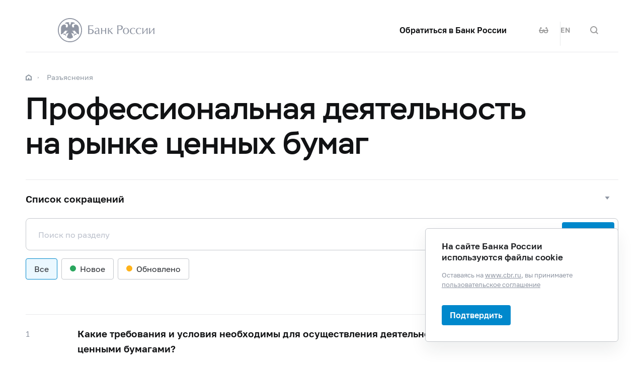

--- FILE ---
content_type: text/html; charset=utf-8
request_url: https://cbr.ru/explan/pdrcb/
body_size: 48449
content:

<!DOCTYPE html>
<html>
<head>
    

<meta http-equiv="Content-Type" content="text/html; charset=UTF-8" />
<meta http-equiv="X-UA-Compatible" content="IE=edge,chrome=1">
<meta name="viewport" content="width=device-width, initial-scale=1, shrink-to-fit=no">
<meta name="format-detection" content="telephone=no" />
<meta name="zoom:lang" content="ru" />
    <meta name="zoom:last-modified" content="Fri, 27 Dec 2024 11:00:00 GMT" />
    <meta name="zoom:tags" content="Разъяснения, InMaterials" />
<title>Профессиональная деятельность на рынке ценных бумаг | Банк России</title>



    <meta property="og:image" content="/common/images/share-1.jpg" />

    


            <link rel="stylesheet" type="text/css" href="/common/libs/jquery-ui/jquery-ui.min.css?v=v478607061" media="all">

            <!--[if IE 9]><link rel="stylesheet" type="text/css" href="/common/style/main-ie9.css?v=v677740427" media="all"><![endif]-->

            <!--[if gt IE 9]><!--><link rel="stylesheet" type="text/css" href="/common/style/main.min.css?v=v2126836889" media="all"><!--<![endif]-->


        <script type="text/javascript" src="/common/libs/jquery-3.7.1.min.js?v=v735956814"></script>



        <script type="text/javascript" src="/common/libs/jquery-ui/jquery-ui.min.js?v=v478607061"></script>

        <script type="text/javascript" src="/common/libs/jquery.inputmask.min.js?v=v478607061"></script>


        <script type="text/javascript" src="/common/scripts/vendor.js?v=v907291152"></script>

        <script type="text/javascript" src="/common/libs/jquery.floatThead.min.js?v=v478607061"></script>








        <script type="text/javascript" src="/common/libs/popper.js?v=v478607061"></script>

        <script type="text/javascript" src="/common/libs/tippy.js?v=v478607061"></script>

        <script type="text/javascript" src="/common/scripts/main.min.js?v=v1396628121"></script>


        <script type="text/javascript" src="/common/libs/localization-ru.js?v=v712023859"></script>
        <script type="text/javascript" src="/js/jquery.ui.autocomplete-ru.js?v=v1043438991"></script>

        <script type="text/javascript" src="/js/jquery.cookie.min.js?v=v4260771145"></script>

        <script type="text/javascript" src="/js/site.js?v=v2848633841"></script>





<script src="/Modules/Reception/js/TopicalMessages.js?v=v3986540667" type="text/javascript"></script>
    <script type="text/javascript">
    $(function () {
        var $menu = $('[data-menu]'),
            $menuItemBtn = $menu.find('[data-menu-item-btn]'),
            $menuShow = $('[data-menu-show]'),
            $menuClose = $('[data-menu-close]');
        var config = $menu.data('config');

        $menuShow.on('click.cms_loadwholesite', function (event) {
            loadWholeSite(true);
        });
        $menuShow.on('mouseenter.cms_loadwholesite', function (event) {
            loadWholeSite(false);
        });

        var xhr = null, g_openMenu = false;
        function loadWholeSite(openmenu) {
            g_openMenu = g_openMenu || openmenu;
            $menuShow.off('click.cms_loadwholesite mouseenter.cms_loadwholesite');
            if (xhr === null) {
                $('.menu_wrap .networks-circle').html($('.networks-circle.footer_networks').html());
                $('.menu_wrap .header_search').html($('.header .offsetMenu .header_search').html());

                xhr = $.ajax(config.url, {
                    dataType: "html",
                    method: "get",
                    success: function (html) {
                        $('[data-cms-wholesite-placeholder]').replaceWith(html);

                        $menu.find('.menu_tab[data-tabs-tab]').each(function () {
                            var tab = $(this).data('tabs-tab');
                            $(this).toggle($menu.find('[data-tabs-content="' + tab + '"]').length != 0);
                        });

                        $menu.trigger('new-html');

                        for (var i in config.catalogPath) {
                            $menu.find('li[data-catalog-id="' + config.catalogPath[i] + '"]')
                                .addClass("_active");
                            $menu.find('li[data-catalog-id="' + config.catalogPath[i] + '"]')
                                .closest('[data-tabs-content]')
                                .trigger('open-anchor');
                        }

                        
                        xhr = true;
                    },
                    error: function () {
                        xhr = null;
                    }
                });
            }
        }
    });
    </script>


<script>
    if (window.localStorage) {
        if (localStorage.getItem('vision-impaired'))
            document.getElementsByTagName('html')[0].className += ' vision-impaired';
    }
</script>
<script>
    document.documentElement.style.setProperty('--scrollbar-width', '17px');
    setTimeout(function () {
        
        var div = document.createElement('div');

        div.style.overflowY = 'scroll';
        div.style.width = '50px';
        div.style.height = '50px';

        
        div.style.visibility = 'hidden';

        document.body.appendChild(div);
        var scrollWidth = Math.max(div.offsetWidth - div.clientWidth, 0.15); 
        document.body.removeChild(div);
        
        document.documentElement.style.setProperty('--scrollbar-width', scrollWidth + 'px');
    }, 0);
</script>




    
</head>
<body>


<!-- Yandex.Metrika counter -->
<script type="text/javascript" >
    (function(m,e,t,r,i,k,a){m[i]=m[i]||function(){(m[i].a=m[i].a||[]).push(arguments)};
    m[i].l=1*new Date();
    for (var j = 0; j < document.scripts.length; j++) {if (document.scripts[j].src === r) { return; }}
    k=e.createElement(t),a=e.getElementsByTagName(t)[0],k.async=1,k.src=r,a.parentNode.insertBefore(k,a)})
    (window, document, "script", "https://mc.yandex.ru/metrika/tag.js", "ym");

    ym(5774506, "init", {
        clickmap:true,
        trackLinks:true,
        accurateTrackBounce:true,
        webvisor:true
    });
</script>
<noscript><div><img src="https://mc.yandex.ru/watch/5774506" style="position:absolute; left:-9999px;" alt="" /></div></noscript>    
<!-- /Yandex.Metrika counter -->
        
    

    <div class="header-print">
    <div class="offsetMenu">
        <div class="header-print_inner">
            <img class="header-print_logo" alt="cbr" src="/common/images/logo.svg">
            <ul class="header-print_contacts">
<li>107016, Москва, ул. Неглинная, д.&nbsp;12, к. В, Банк России</li>
<li><nobr class="phone">8 800 300-30-00</nobr></li>
<li>www.cbr.ru</li>
</ul>

        </div>
    </div>
</div>

    <header class="header" id="header">
        <div class="top-line" data-top-line="">
            <div class="offsetMenu">
                <div class="col-md-23 offset-md-1">
                    <div class="top-line_inner header_inner">
                        

<div class="row">
    <div class="col-xl-5 col-md-9">
        <div class="header_left pr-0">
                <div class="header_menu" data-menu-show=""></div>
            <a class="header_logo" href="/"></a>
            <a class="d-flex d-md-none" href="#" data-tooltip="" data-tooltip-content="Версия для слабовидящих" data-tooltip-class="mobile-hide"><div class="header_visual-impaired_item"></div></a>
                <a class="header_search_btn d-flex d-md-none" href="#" data-search-form-show="" aria-label="Поиск по сайту"><div class="header_search_icon"></div></a>
        </div>
    </div>
    <div class="col-xl-17 col-md-13 offset-md-1 header_block justify-content-end">
        <div class="d-none d-md-block">
            <div class="header_right">
                <div class="networks header_link header_networks"><a href="/contactBR/">Обратиться в&nbsp;Банк России</a></div>
                <div class="networks header_networks header_visual-impaired header_visual-impaired_inner"><a href="#" data-tooltip="" data-tooltip-content="Версия для слабовидящих" data-tooltip-class="mobile-hide"><div class="header_visual-impaired_item"></div></a></div>
                <div class="header_lang header_lang_inner header_networks">
    <a href="/Localization/SwitchLanguage?url=%2Fexplan%2Fpdrcb%2F&amp;from=ru-RU&amp;to=en-CB"><!--noindex-->EN<!--/noindex--></a>
</div>
                    <div class="header_networks header_search header_search_inner">
                        <a class="header_search_btn" href="#" data-search-form-show="" aria-label="Поиск по сайту">
                            <div class="header_search_icon"></div>
                        </a>
                    </div>
            </div>
        </div>
    </div>
</div>
                    </div>
                </div>
            </div>
        </div>        
        <div class="offsetMenu">
            <div class="col-md-23 offset-md-1">
                <div class="header_inner">
                    

<div class="row">
    <div class="col-xl-5 col-md-9">
        <div class="header_left pr-0">
                <div class="header_menu" data-menu-show=""></div>
            <a class="header_logo" href="/"></a>
            <a class="d-flex d-md-none" href="#" data-tooltip="" data-tooltip-content="Версия для слабовидящих" data-tooltip-class="mobile-hide"><div class="header_visual-impaired_item"></div></a>
                <a class="header_search_btn d-flex d-md-none" href="#" data-search-form-show="" aria-label="Поиск по сайту"><div class="header_search_icon"></div></a>
        </div>
    </div>
    <div class="col-xl-17 col-md-13 offset-md-1 header_block justify-content-end">
        <div class="d-none d-md-block">
            <div class="header_right">
                <div class="networks header_link header_networks"><a href="/contactBR/">Обратиться в&nbsp;Банк России</a></div>
                <div class="networks header_networks header_visual-impaired header_visual-impaired_inner"><a href="#" data-tooltip="" data-tooltip-content="Версия для слабовидящих" data-tooltip-class="mobile-hide"><div class="header_visual-impaired_item"></div></a></div>
                <div class="header_lang header_lang_inner header_networks">
    <a href="/Localization/SwitchLanguage?url=%2Fexplan%2Fpdrcb%2F&amp;from=ru-RU&amp;to=en-CB"><!--noindex-->EN<!--/noindex--></a>
</div>
                    <div class="header_networks header_search header_search_inner">
                        <a class="header_search_btn" href="#" data-search-form-show="" aria-label="Поиск по сайту">
                            <div class="header_search_icon"></div>
                        </a>
                    </div>
            </div>
        </div>
    </div>
</div>
                </div>
            </div>
        </div>
    </header>
    <form action="/search/" method="get" class="search-form" data-search-form=""
      data-api-url="/Content/SearchSuggest/Suggest"
      data-api-top-url="">
    <div class="offsetMenu">
        <div class="col-md-23 offset-md-1">
            <div class="search-form_inner">
                <div class="search-form_title">Что вы хотите найти?<img class="search-form_title-close" src="/common/images/icons/menu-close-dark-grey.svg"></div>
                <div class="search-form_content">
                    <div class="search-form_block">
                        <div class="search-form_icon"></div>
                        <div class="search-form_field">
                            <input name="text" type="text" autocomplete="off" placeholder="Начните писать" data-search-form-input="" />
                        </div>
                    </div>
                    <div class="search-form_clear" data-search-form-clear-btn=""><img src="/common/images/icons/menu-close-gray.svg"></div>
                    <div class="search-form_btn">
                        <button class="b-btn _blue" data-search-form-btn="">Искать</button>
                    </div>
                </div>
            </div>
        </div>
    </div>
</form>


<div class="menu_wrap" data-menu="" data-config="{&quot;catalogPath&quot;:[19391,13420],&quot;url&quot;:&quot;/Catalog/SiteMap/GetWholeSiteHtml?blockId=59191&quot;}">
    <div class="offsetMenu">
        <div class="header_menu _close menu_close d-none d-md-block" data-menu-close=""></div>
        <div class="header_inner top-line_inner d-block d-md-none">
            <div class="row">
                <div class="col-xl-5 col-md-9">
                    <div class="header_left pr-0">
                        <div role="button" tabindex="0" aria-label="Закрыть меню" class="header_menu _close" data-menu-close=""></div>
                        <a class="header_logo" href="/"></a>
                        <a class="invisible" href="#" data-tooltip="" data-tooltip-content="Версия для слабовидящих" data-tooltip-class="mobile-hide"><div class="header_visual-impaired_item"></div></a>
                        <a class="header_search_btn invisible" href="#" data-search-form-show="" aria-label="Поиск по сайту"><div class="header_search_icon"></div></a>
                    </div>
                </div>
            </div>
        </div>
        <div class="menu row" data-tabs="data-tabs">
            <div class="menu_quick col-md-7">
                <div role="tablist" class="menu_quick_tabs">
    <a role="tab" id="menu_tab_Activity" aria-controls="menu_content_Activity" aria-selected="true" class="menu_tab _active" href="#" data-tabs-tab="Activity">Деятельность</a>
    <a role="tab" id="menu_tab_FinancialMarkets" aria-controls="menu_content_FinancialMarkets" aria-selected="false" class="menu_tab" href="#" data-tabs-tab="FinancialMarkets">Финансовые рынки</a>
    <a role="tab" id="menu_tab_Documents" aria-controls="menu_content_Documents" aria-selected="false" class="menu_tab" href="#" data-tabs-tab="Documents">Документы и данные</a>
    <a role="tab" id="menu_tab_AboutBank" aria-controls="menu_content_AboutBank" aria-selected="false" class="menu_tab" href="#" data-tabs-tab="AboutBank">О Банке России</a>
    <a role="tab" id="menu_tab_Services" aria-controls="menu_content_Services" aria-selected="false" class="menu_tab" href="#" data-tabs-tab="Services">Сервисы</a>
</div>
<div class="menu_quick_links">
    <div class="inner_links"><a href="/support_measures/" title="Меры зашиты финансового рынка" style="color:red">Меры защиты финансового рынка</a>
  </div>
<div class="phones"><a class="menu_phone_val" href="tel:+74993003000">
<div class="plus">+</div>7 499 300-30-00</a><a class="menu_phone_val" href="tel:88003003000">8 800 300-30-00</a><a class="menu_phone_val" href="tel:300">300</a><span>Бесплатно для звонков с мобильных телефонов</span></div>
<div class="inner_links">
  <a href="/news/" title="Новости">Новости</a>
  <a href="/rbr/" title="Решения Банка России">Решения Банка России</a>
  <a href="/contacts/" title="Контактная информация">Контактная информация</a>
  <a href="/sitemap" title="Карта сайта">Карта сайта</a>
  <a href="/about/" title="О сайте">О сайте</a>
  </div>
<div class="networks-circle">
  <a class="networks-circle_item _vk" href="https://vk.com/cbr_official" title="ВКонтакте"></a>
  <a class="networks-circle_item _yt" href="https://www.youtube.com/user/BankofRussia" title="Youtube"></a>
  <a class="networks-circle_item _tg" href="https://t.me/centralbank_russia" title="Telegram"></a>
  <a class="networks-circle_item _ydzen" href="https://zen.yandex.ru/id/622372d6a565892091994ea9" title="Яндекс Дзен"></a>
  <a class="networks-circle_item _ok" href="https://ok.ru/group/68858679787580" title="Одноклассники"></a>
  <a class="networks-circle_item _rt" href="https://rutube.ru/channel/23873201/" title="RUTUBE"></a>
</div>
</div>
            </div>
            <div class="d-md-none link-above">
                <div class="header_right">
                    <div class="header_link"><a href="/contactBR/">Обратиться в&nbsp;Банк России</a></div>
                    <div class="header_lang">
            <div class="header_lang_item _active"><span><!--noindex-->RU<!--/noindex--></span></div>
            <div class="header_lang_item"><a href="/Localization/SwitchLanguage?url=%2Fexplan%2Fpdrcb%2F&amp;from=ru-RU&amp;to=en-CB"><!--noindex-->EN<!--/noindex--></a></div>
</div>
                </div>
                    <div class="header_right">
                        <div class="header_link"><a href="/fmp_check/">Проверить участника финансового рынка</a></div>
                    </div>
            </div>
            <div class="menu_content_container col-md with-centered-loader" data-cms-wholesite-placeholder="">
            </div>
        </div>
    </div>
</div>

    <main id="content">
        <div class="offsetMenu ">
            <div class="container-fluid">
                <div class="col-md-23 offset-md-1">
                    <div class="breadcrumbs">
    <div class="breadcrumbs_item"><a class="breadcrumbs_home" href="/"></a></div>
        <div class="breadcrumbs_item">
            <a href="/explan/"><!--noindex-->Разъяснения<!--/noindex--></a>
        </div>
    </div>

                    <!--index-->
<h1><span class="referenceable">Профессиональная деятельность на&#160;рынке ценных бумаг</span>
</h1>
                                        






                                                                                


<div class="dropdown">
<a aria-controls="DropDown_content" aria-expanded="false" class="dropdown_title referenceable" data-zone-code="/block146793/zone" id="a_146793" role="button" tabindex="0">Список сокращений</a>

    <div id="DropDown_content" role="region" aria-labelledby="a_146793" class="dropdown_content">
<div class="note landing-text">
<p><strong>Бизнес&mdash;план</strong>&nbsp;&mdash; бизнес-план, составленный на&nbsp;ближайшие три&nbsp;календарных года, предусмотренный подпунктом 2.1.8 пункта 2.1 Положения Банка России от&nbsp;27.07.2015 &#8470;&nbsp;<nobr>481-П</nobr> &laquo;О&nbsp;лицензионных требованиях и&nbsp;условиях осуществления профессиональной деятельности на&nbsp;рынке ценных бумаг, ограничениях на&nbsp;совмещение отдельных видов профессиональной деятельности на&nbsp;рынке ценных бумаг, а&nbsp;также о&nbsp;порядке и&nbsp;сроках представления в&nbsp;Банк России отчетов о&nbsp;прекращении обязательств, связанных с&nbsp;осуществлением профессиональной деятельности на&nbsp;рынке ценных бумаг, в&nbsp;случае аннулирования лицензии профессионального участника рынка ценных бумаг&raquo;.</p>
<p><strong>ЕРИС</strong>&nbsp;&mdash; единый реестр инвестиционных советников.</p>
<p><strong>Квалификационный аттестат</strong>&nbsp;&mdash; квалификационный аттестат специалиста финансового рынка или&nbsp;соответствующий ему&nbsp;квалификационный аттестат.</p>
<p><span><strong>Квалифицированный сертификат</strong>&nbsp;&mdash; квалифицированный сертификат ключа проверки электронной подписи, предусмотренный статьей 17&nbsp;Федерального закона от&nbsp;06.04.2011 &#8470;&nbsp;<nobr>63-ФЗ</nobr> &laquo;Об&nbsp;электронной подписи&raquo;.</span></p>
<p><strong>Лицензиат-соискатель лицензии профессионального участника</strong>&nbsp;&mdash; юридические лица, указанные в&nbsp;пункте 1.2 Положения Банка России от&nbsp;29.06.2022 &#8470;&nbsp;<nobr>798-П.</nobr></p>
<p><strong>ЛК&nbsp;</strong>&mdash; личный кабинет участника информационного обмена.</p>
<p><strong>Положение Банка России от&nbsp;13.05.2016 &#8470;&nbsp;<nobr>542-П</nobr></strong>&nbsp;&mdash; Положение Банка России от&nbsp;13.05.2016 &#8470;&nbsp;<nobr>542-П</nobr> &laquo;О&nbsp;требованиях к&nbsp;осуществлению депозитарной деятельности при&nbsp;формировании записей на&nbsp;основании документов, относящихся к&nbsp;ведению депозитарного учета, а&nbsp;также документов, связанных с&nbsp;учетом и&nbsp;переходом прав на&nbsp;ценные бумаги, и&nbsp;при&nbsp;хранении указанных документов&raquo;.</p>
<p><strong>Положение Банка России от&nbsp;27.07.2015 &#8470;&nbsp;<nobr>481-П</nobr></strong>&nbsp;&mdash; Положение Банка России от&nbsp;27.07.2015 &#8470;&nbsp;<nobr>481-П</nobr> &laquo;О&nbsp;лицензионных требованиях и&nbsp;условиях осуществления профессиональной деятельности на&nbsp;рынке ценных бумаг, ограничениях на&nbsp;совмещение отдельных видов профессиональной деятельности на&nbsp;рынке ценных бумаг, а&nbsp;также о&nbsp;порядке и&nbsp;сроках представления в&nbsp;Банк России отчетов о&nbsp;прекращении обязательств, связанных с&nbsp;осуществлением профессиональной деятельности на&nbsp;рынке ценных бумаг, в&nbsp;случае аннулирования лицензии профессионального участника рынка ценных бумаг&raquo;.</p>
<p><strong>Положение Банка России от&nbsp;27.12.2016 &#8470;&nbsp;<nobr>572-П</nobr></strong>&nbsp;&mdash; Положение Банка России от&nbsp;27.12.2016 &#8470;&nbsp;<nobr>572-П</nobr> &laquo;О&nbsp;требованиях к&nbsp;осуществлению деятельности по&nbsp;ведению реестра владельцев ценных бумаг&raquo;.</p>
<p><strong>Положение Банка России от&nbsp;27.12.2017 &#8470;&nbsp;<nobr>625-П</nobr></strong>&nbsp;&mdash; Положение Банка России от&nbsp;27.12.2017 &#8470;&nbsp;<nobr>625-П</nobr> &laquo;О&nbsp;порядке согласования Банком России назначения (избрания) кандидатов на&nbsp;должности в&nbsp;финансовой организации, уведомления Банка России об&nbsp;избрании (прекращении полномочий), назначении (освобождении от&nbsp;должности) лиц, входящих в&nbsp;состав органов управления, иных должностных лиц&nbsp;в&nbsp;финансовых организациях, оценки соответствия квалификационным требованиям&nbsp;и&nbsp;(или) требованиям к&nbsp;деловой репутации&nbsp;лиц, входящих в&nbsp;состав органов управления, иных должностных лиц&nbsp;и&nbsp;учредителей (акционеров, участников) финансовых организаций, направления членом совета директоров (наблюдательного совета) финансовой организации информации в&nbsp;Банк России о&nbsp;голосовании (о&nbsp;непринятии участия в&nbsp;голосовании) против решения совета директоров (наблюдательного совета) финансовой организации, направления запроса о&nbsp;предоставлении Банком России информации и&nbsp;направления Банком России ответа о&nbsp;наличии (отсутствии) сведений в&nbsp;базах данных, предусмотренных статьями 75&nbsp;и&nbsp;76.7 Федерального закона от&nbsp;10&nbsp;июля 2002 года &#8470;&nbsp;<nobr>86-ФЗ</nobr> &bdquo;О&nbsp;Центральном банке Российской Федерации (Банке России)&ldquo;, а&nbsp;также о&nbsp;порядке ведения таких&nbsp;баз&raquo;.</p>
<p><strong>Положение Банка России от&nbsp;29.06.2022 &#8470;&nbsp;<nobr>798-П</nobr></strong>&nbsp; - Положение Банка России от&nbsp;29.06.2022 &#8470;&nbsp;<nobr>798-П</nobr> &laquo;О&nbsp;порядке лицензирования Банком России видов профессиональной деятельности на&nbsp;рынке ценных бумаг, указанных в&nbsp;статьях 3&nbsp;&mdash; 5, 7&nbsp;и&nbsp;8&nbsp;Федерального закона от&nbsp;22&nbsp;апреля 1996 года &#8470;&nbsp;<nobr>39-ФЗ</nobr> &bdquo;О&nbsp;рынке ценных бумаг&ldquo;, и&nbsp;порядке ведения Банком России реестра профессиональных участников рынка ценных бумаг, о&nbsp;порядке принятия Банком России решения о&nbsp;внесении (об&nbsp;отказе во&nbsp;внесении) сведений о&nbsp;лице в&nbsp;единый реестр инвестиционных советников и&nbsp;порядке ведения Банком России указанного реестра, а&nbsp;также о&nbsp;порядке предоставления Банком России лицензии на&nbsp;осуществление деятельности инвестиционного фонда, лицензии управляющей компании на&nbsp;осуществление деятельности по&nbsp;управлению инвестиционными фондами, паевыми инвестиционными фондами и&nbsp;негосударственными пенсионными фондами, лицензии на&nbsp;осуществление деятельности специализированного депозитария инвестиционных фондов, паевых инвестиционных фондов и&nbsp;негосударственных пенсионных фондов и&nbsp;порядке ведения Банком России реестров указанных лицензий&raquo;.</p>
<p><strong>Положение Банка России от&nbsp;31.01.2017 &#8470;&nbsp;<nobr>577-П</nobr></strong>&nbsp;&mdash; Положение Банка России от&nbsp;31.01.2017 &#8470;&nbsp;<nobr>577-П</nobr> &laquo;О&nbsp;правилах ведения внутреннего учета профессиональными участниками рынка ценных бумаг, осуществляющими брокерскую деятельность, дилерскую деятельность и&nbsp;деятельность по&nbsp;управлению ценными бумагами&raquo;.</p>
<p><strong>Положение о&nbsp;специалистах финансового рынка</strong>&nbsp;&mdash; Положение о&nbsp;специалистах финансового рынка, утвержденное приказом ФСФР России от&nbsp;28.01.2010 &#8470;&nbsp;10-4/пз-н.</p>
<p><strong>Программно-технические средства</strong>&nbsp;&mdash; программно-технические средства, необходимые для&nbsp;осуществления профессиональной деятельности на&nbsp;рынке ценных бумаг, соответствующие требованиям законодательства Российской Федерации о&nbsp;ценных бумагах и&nbsp;нормативным актам Банка России</p>
<p><strong>Профессиональный участник</strong>&nbsp;&mdash; профессиональный участник рынка ценных бумаг.</p>
<p><strong>Разрешительный порядок допуска</strong>&nbsp;&mdash; порядок допуска субъектов на&nbsp;финансовый рынок, указанных в&nbsp;пункте 1.1, 1.3, 1.4, 1.5 и&nbsp;в&nbsp;абзаце первом пункта 1.6 Положения Банка России от&nbsp;29.06.2022 &#8470;&nbsp;<nobr>798-П.</nobr></p>
<p><strong>Реестр профессиональных участников</strong>&nbsp;&mdash; реестр лицензий профессиональных участников рынка ценных бумаг.</p>
<p><strong>Соискатель лицензии</strong>&nbsp;&mdash; юридическое лицо, намеревающееся получить лицензию профессионального участника.</p>
<p><strong>Социальный фонд Российской Федерации</strong>&nbsp;&mdash; Фонд пенсионного и&nbsp;социального страхования Российской Федерации.</p>
<p><strong>Уведомительный порядок допуска</strong>&nbsp;&mdash; порядок допуска субъектов на&nbsp;финансовый рынок, указанных в&nbsp;пункте 1.2 и&nbsp;в&nbsp;абзаце втором пункта 1.6 Положения Банка России от&nbsp;29.06.2022 &#8470;&nbsp;<nobr>798-П.</nobr></p>
<p><strong>Указание Банка России от&nbsp;02.09.2015 &#8470;&nbsp;<nobr>3772-У</nobr></strong> &mdash;&nbsp; Указание Банка России от&nbsp;02.09.2015 &#8470;&nbsp;<nobr>3772-У</nobr> &laquo;О&nbsp;порядке и&nbsp;сроках ведения форекс-дилером учета заключаемых договоров и&nbsp;операций, совершаемых в&nbsp;связи с&nbsp;их&nbsp;исполнением&raquo;.</p>
<p><strong>Указание Банка России от&nbsp;02.09.2015 &#8470;&nbsp;<nobr>3773-У</nobr></strong>&nbsp;&mdash; Указание Банка России от&nbsp;02.09.2015 &#8470;&nbsp;<nobr>3773-У</nobr> &laquo;Об&nbsp;отдельных требованиях к&nbsp;деятельности форекс-дилера&raquo;.</p>
<p><strong>Указание Банка России от&nbsp;11.05.2017 &#8470;&nbsp;4373-</strong>У&nbsp;&mdash; Указание Банка России от&nbsp;11.05.2017 &#8470;&nbsp;<nobr>4373-У</nobr> &laquo;О&nbsp;требованиях к&nbsp;собственным средствам профессиональных участников рынка ценных бумаг&raquo;.</p>
<p><strong>Указание Банка России от&nbsp;14.03.2016 &#8470;&nbsp;<nobr>3980-У</nobr></strong>&nbsp;&mdash; Указание Банка России от&nbsp;14.03.2016 &#8470;&nbsp;<nobr>3980-У</nobr> &laquo;О&nbsp;единых требованиях к&nbsp;проведению депозитарием и&nbsp;регистратором сверки соответствия количества ценных бумаг, к&nbsp;предоставлению депозитарием депоненту информации о&nbsp;правах на&nbsp;ценные бумаги и&nbsp;к&nbsp;определению продолжительности операционного дня&nbsp;депозитария&raquo;</p>
<p><strong>Указание Банка России от&nbsp;22.03.2019 &#8470;&nbsp;<nobr>5099-У</nobr></strong>&nbsp;&mdash; Указание Банка России от&nbsp;22.03.2019 &#8470;&nbsp;<nobr>5099-У</nobr> &laquo;О&nbsp;требованиях к&nbsp;расчету размера собственных средств при&nbsp;осуществлении профессиональной деятельности на&nbsp;рынке ценных бумаг, а&nbsp;также при&nbsp;получении лицензии (лицензий) на&nbsp;осуществление профессиональной деятельности на&nbsp;рынке ценных бумаг&raquo;.</p>
<p><strong>Указание Банка России от&nbsp;30.09.2022 &#8470;&nbsp;<nobr>6282-У</nobr></strong>&nbsp;&mdash; Указание Банка России от&nbsp;30.09.2022 &#8470;&nbsp;<nobr>6282-У</nobr> &laquo;Об&nbsp;объеме, формах, сроках и&nbsp;порядке составления и&nbsp;представления в&nbsp;Банк России отчетности профессиональных участников рынка ценных бумаг, организаторов торговли и&nbsp;клиринговых организаций, а&nbsp;также другой информации&raquo;.</p>
<p><strong>Указание Банка России от&nbsp;03.09.2024 &#8470;&nbsp;<nobr>6836-У</nobr></strong>&nbsp;&ndash; Указание Банка России от&nbsp;03.09.2024 &#8470;&nbsp;<nobr>6836-У</nobr> &laquo;О&nbsp;порядке взаимодействия Банка России с&nbsp;кредитными организациями, некредитными финансовыми организациями, лицами, оказывающими профессиональные услуги на&nbsp;финансовом рынке, и&nbsp;другими участниками информационного обмена при&nbsp;использовании ими&nbsp;информационных ресурсов Банка России, в&nbsp;том&nbsp;числе личного кабинета, а&nbsp;также о&nbsp;порядке и&nbsp;сроках направления уведомления об&nbsp;использовании личного кабинета и&nbsp;уведомления об&nbsp;отказе от&nbsp;использования личного кабинета&raquo;.</p>
<p><span><strong>УКЭП</strong>&nbsp;</span><span>&mdash;</span><span> усиленная квалифицированная электронная подпись юридического или&nbsp;физического лица, предусмотренная частью 4&nbsp;статьи 5&nbsp;Федерального закона от&nbsp;06.04.2011 &#8470;&nbsp;<nobr>63-ФЗ</nobr> &laquo;Об&nbsp;электронной подписи&raquo;.</span></p>
<p><strong>Управляющая компания</strong>&nbsp;&mdash; управляющая компания по&nbsp;управлению инвестиционными фондами, паевыми инвестиционными фондами и&nbsp;негосударственными пенсионными фондами.</p>
<p><strong>Федеральный закон от&nbsp;03.07.2016 &#8470;&nbsp;<nobr>238-ФЗ</nobr></strong>&nbsp;&mdash; Федеральный закон от&nbsp;03.07.2016 &#8470;&nbsp;<nobr>238-ФЗ</nobr> &laquo;О&nbsp;независимой оценке квалификации&raquo;.</p>
<p><strong>Федеральный закон от&nbsp;22.04.1996 &#8470;&nbsp;<nobr>39-ФЗ</nobr></strong>&nbsp;&mdash; Федеральный закон от&nbsp;22.04.1996 &#8470;&nbsp;<nobr>39-ФЗ</nobr> &laquo;О&nbsp;рынке ценных бумаг&raquo;.</p>
</div>    </div>
</div>




    <script type="text/javascript">
        $(function () {
            Reception_TopicalMessages.init({
                registerViewUrl: '/Reception/TopicalMessage/RegisterView',
                registerLikeUrl: '/Reception/TopicalMessage/RegisterLike',
                registerDislikeReasonUrl: '/Reception/TopicalMessage/RegisterDislikeReason',
            });  
        });
    </script>




<form action="/explan/pdrcb/" class="search __topicalMessageSearch" method="get">            <div class="block-part">
                <div class="search">
                    <div class="search_field">
                        <input id="qlist_Search" name="qlist.Search" placeholder="Поиск по разделу" type="text" value="" />
                    </div>
                    <div class="search_btn">
                        <button class="b-btn _blue">Искать</button>
                    </div>
                </div>
                <div class="filters_wrapper">
                    <div class="filters">
                        <div class="filter">
                            <label class="filter_faq-indicator" data-faq-indicator-filter="">
                                <input class="filter_faq-indicator-input" type="radio" name="qlist.Date" checked=checked value="All" />
                                <div class="filter_faq-indicator-button">Все</div>
                            </label>
                        </div>
                        <div class="filter">
                            <label class="filter_faq-indicator" data-faq-indicator-filter="new">
                                <input class="filter_faq-indicator-input" type="radio" name="qlist.Date" value="New" />
                                <div class="filter_faq-indicator-button"><span class="faq-indicator-new"></span>Новое</div>
                            </label>
                        </div>
                        <div class="filter">
                            <label class="filter_faq-indicator" data-faq-indicator-filter="update">
                                <input class="filter_faq-indicator-input" type="radio" name="qlist.Date" value="Updated" />
                                <div class="filter_faq-indicator-button"><span class="faq-indicator-update"></span>Обновлено</div>
                            </label>
                        </div>
                    </div>
                </div>
            </div>
</form>


<div class="dropdown question" data-topical-message-id="7319" data-faq-indicator="">
<a aria-controls="qlist_message_content_7319_0" aria-expanded="false" class="dropdown_title" id="qlist_message_title_7319_0" role="button" tabindex="0">        <div class="question_num">1</div>
<div class="question_title referenceable" id="a_tm7319">Какие требования и&nbsp;условия необходимы для&nbsp;осуществления деятельности по&nbsp;управлению ценными бумагами?</div>
</a>


    <div id="qlist_message_content_7319_0" role="region" aria-labelledby="qlist_message_title_7319_0" class="dropdown_content">
        <div class="dropdown_date">
            Обновлено: 17.05.2023
        </div>
        <div class="additional-text-block">
            <p>В&nbsp;соответствии с&nbsp;пунктом 1&nbsp;статьи <nobr>10.1-1</nobr> Федерального закона от&nbsp;22.04.1996 &#8470;&nbsp;<nobr>39-ФЗ</nobr> профессиональными участниками, в&nbsp;том&nbsp;числе, осуществляющими деятельность по&nbsp;управлению ценными бумагами, могут являться хозяйственные общества, а&nbsp;в&nbsp;случаях, предусмотренных федеральными законами,&nbsp;&mdash; юридические лица, созданные в&nbsp;иной организационно-правовой форме.</p>
<p>Согласно статье 5&nbsp;Федерального закона от&nbsp;22.04.1996 &#8470;&nbsp;<nobr>39-ФЗ</nobr> деятельностью по&nbsp;управлению ценными бумагами признается деятельность по&nbsp;доверительному управлению ценными бумагами, денежными средствами, предназначенными для&nbsp;совершения сделок с&nbsp;ценными бумагами&nbsp;и (или) заключения договоров, являющихся производными финансовыми инструментами. Профессиональный участник, осуществляющий деятельность по&nbsp;управлению ценными бумагами, именуется управляющим.</p>
<p>В&nbsp;соответствии с&nbsp;пунктом 1&nbsp;статьи 39&nbsp;Федерального закона от&nbsp;22.04.1996 &#8470;&nbsp;<nobr>39-ФЗ</nobr> деятельность по&nbsp;управлению ценными бумагами осуществляется на&nbsp;основании специального разрешения&nbsp;&mdash; лицензии, выдаваемой Банком России.</p>
<p>Нормативным актом, регулирующим порядок и&nbsp;сроки лицензирования, а&nbsp;также перечень документов, необходимых для&nbsp;получения вышеуказанной лицензии, является Положение Банка России от&nbsp;29.06.2022 &#8470;&nbsp;<nobr>798-П.</nobr></p>
<p>Лицензионные требования и&nbsp;условия осуществления профессиональной деятельности, в&nbsp;том&nbsp;числе требования к&nbsp;квалификации органов управления и&nbsp;должностных лиц&nbsp;профессионального участника, установлены Положением Банка России от&nbsp;27.07.2015 &#8470;&nbsp;<nobr>481-П</nobr> и&nbsp;Положением о&nbsp;специалистах финансового рынка.</p>
<p>Требования к&nbsp;деловой репутации органов управления и&nbsp;должностных лиц&nbsp;профессионального участника установлены статьей 10.1 Федерального закона от&nbsp;22.04.1996 &#8470;&nbsp;<nobr>39-ФЗ.</nobr></p>
<p>Перечень иных нормативных актов, устанавливающих требования к&nbsp;документам, представляемым для&nbsp;получения лицензии профессионального участника на&nbsp;осуществление деятельности по&nbsp;управлению ценными бумагами, размещен на&nbsp;<a href="/admissionfinmarket/navigator/dopusk_purcb/purcb_act/">официальном сайте Банка России</a> в&nbsp;разделе &laquo;Допуск на&nbsp;финансовый рынок&raquo;.</p>
        </div>
        <div class="question_footer">
            <!--noindex-->
            <div class="helpful" >
                Ответ был полезен?
                <div class="helpful_btns">
                    <button class="helpful_btn _yes" ><i class="helpful_icon" aria-hidden="true"></i><span>Да</span></button>
                    <button class="helpful_btn _no" ><i class="helpful_icon" aria-hidden="true"></i><span>Нет</span></button>
                </div>
            </div>
            <div class="reason_wrapper _reason_form" style="display: none" >
                <div class="reason_title">Пожалуйста, расскажите, почему вам не подошел этот ответ?</div>
                <div class="reason_fields">
                    <div class="radio-group">
                        <div class="radio">
                            <input type="radio" name="reason" id="qlist_message_reason1_7319_0" value="NonActual"><label for="qlist_message_reason1_7319_0">Ответ ссылается на неактуальные данные</label>
                        </div>
                        <div class="radio">
                            <input type="radio" name="reason" id="qlist_message_reason2_7319_0" value="NonUseful"><label for="qlist_message_reason2_7319_0">Ответ не помог решить проблему</label>
                        </div>
                        <div class="radio">
                            <input type="radio" name="reason" id="qlist_message_reason3_7319_0" value="Other" class="radio_another_reason"><label for="qlist_message_reason3_7319_0">Другое</label>
                            <div class="another_reason">
                                <div class="textarea">
                                    <textarea id="qlist_message_comment_7319_0" maxlength="1000" ></textarea>
                                </div>
                                <div class="another_reason_btn">
                                    <button type="button" class="b-btn _blue _btn_submit_reason" disabled="disabled" >Отправить</button>
                                </div>
                            </div>
                        </div>
                    </div>
                </div>
            </div>
            <div class="reason_wrapper _reason_thanks" style="display: none" >
                <div class="reason_title">
                    Спасибо, что помогаете нам стать лучше!
                </div>
            </div>
            <div class="question_buttons">
                <div class="copy-btn" data-copy-url="https://www.cbr.ru/Reception/TopicalMessage/Page/7319" data-tooltip-content="Ссылка скопирована">
                    <div class="chain"></div>
                    <button class="btn _small _copy">
                        Копировать ссылку
                    </button>
                </div>
            </div>
            <!--/noindex-->
        </div>
    </div>
</div>


<div class="dropdown question" data-topical-message-id="3456" data-faq-indicator="">
<a aria-controls="qlist_message_content_3456_1" aria-expanded="false" class="dropdown_title" id="qlist_message_title_3456_1" role="button" tabindex="0">        <div class="question_num">2</div>
<div class="question_title referenceable" id="a_tm3456">Какие нормативно-правовые акты, устанавливают требования для&nbsp;получения лицензии профессионального участника?</div>
</a>


    <div id="qlist_message_content_3456_1" role="region" aria-labelledby="qlist_message_title_3456_1" class="dropdown_content">
        <div class="dropdown_date">
            Обновлено: 17.05.2023
        </div>
        <div class="additional-text-block">
            <p>Нормативным актом, регулирующим порядок и&nbsp;сроки лицензирования, а&nbsp;также перечень документов, необходимых для&nbsp;получения лицензии профессионального участника, является Положение Банка России от&nbsp;29.06.2022 &#8470;&nbsp;<nobr>798-П.</nobr></p>
<p>Требования к&nbsp;собственным средствам профессионального участника установлены Указанием Банка России от&nbsp;11.05.2017 &#8470;&nbsp;<nobr>4373-У.</nobr> Порядок расчета собственных средств установлен Указанием Банка России от&nbsp;22.03.2019 &#8470;&nbsp;<nobr>5099-У.</nobr></p>
<p>Лицензионные требования и&nbsp;условия осуществления профессиональной деятельности, в&nbsp;том&nbsp;числе требования к&nbsp;квалификации органов управления и&nbsp;должностных лиц&nbsp;профессионального участника, установлены Положением Банка России от&nbsp;27.07.2015 &#8470;&nbsp;<nobr>481-П</nobr> и&nbsp;Положением о&nbsp;специалистах финансового рынка.</p>
<p>Перечень иных нормативных актов, устанавливающих требования к&nbsp;документам, представляемым для&nbsp;получения лицензии профессионального участника, размещен на&nbsp;<a href="/admissionfinmarket/navigator/dopusk_purcb/purcb_act">официальном сайте Банка России</a> в&nbsp;разделе &laquo;Допуск на&nbsp;финансовый рынок&raquo;.</p>
        </div>
        <div class="question_footer">
            <!--noindex-->
            <div class="helpful" >
                Ответ был полезен?
                <div class="helpful_btns">
                    <button class="helpful_btn _yes" ><i class="helpful_icon" aria-hidden="true"></i><span>Да</span></button>
                    <button class="helpful_btn _no" ><i class="helpful_icon" aria-hidden="true"></i><span>Нет</span></button>
                </div>
            </div>
            <div class="reason_wrapper _reason_form" style="display: none" >
                <div class="reason_title">Пожалуйста, расскажите, почему вам не подошел этот ответ?</div>
                <div class="reason_fields">
                    <div class="radio-group">
                        <div class="radio">
                            <input type="radio" name="reason" id="qlist_message_reason1_3456_1" value="NonActual"><label for="qlist_message_reason1_3456_1">Ответ ссылается на неактуальные данные</label>
                        </div>
                        <div class="radio">
                            <input type="radio" name="reason" id="qlist_message_reason2_3456_1" value="NonUseful"><label for="qlist_message_reason2_3456_1">Ответ не помог решить проблему</label>
                        </div>
                        <div class="radio">
                            <input type="radio" name="reason" id="qlist_message_reason3_3456_1" value="Other" class="radio_another_reason"><label for="qlist_message_reason3_3456_1">Другое</label>
                            <div class="another_reason">
                                <div class="textarea">
                                    <textarea id="qlist_message_comment_3456_1" maxlength="1000" ></textarea>
                                </div>
                                <div class="another_reason_btn">
                                    <button type="button" class="b-btn _blue _btn_submit_reason" disabled="disabled" >Отправить</button>
                                </div>
                            </div>
                        </div>
                    </div>
                </div>
            </div>
            <div class="reason_wrapper _reason_thanks" style="display: none" >
                <div class="reason_title">
                    Спасибо, что помогаете нам стать лучше!
                </div>
            </div>
            <div class="question_buttons">
                <div class="copy-btn" data-copy-url="https://www.cbr.ru/Reception/TopicalMessage/Page/3456" data-tooltip-content="Ссылка скопирована">
                    <div class="chain"></div>
                    <button class="btn _small _copy">
                        Копировать ссылку
                    </button>
                </div>
            </div>
            <!--/noindex-->
        </div>
    </div>
</div>


<div class="dropdown question" data-topical-message-id="3454" data-faq-indicator="">
<a aria-controls="qlist_message_content_3454_2" aria-expanded="false" class="dropdown_title" id="qlist_message_title_3454_2" role="button" tabindex="0">        <div class="question_num">3</div>
<div class="question_title referenceable" id="a_tm3454">По&nbsp;каким реквизитам следует оплачивать государственную пошлину за&nbsp;выдачу лицензии профессионального участника рынка ценных бумаг?</div>
</a>


    <div id="qlist_message_content_3454_2" role="region" aria-labelledby="qlist_message_title_3454_2" class="dropdown_content">
        <div class="dropdown_date">
            Обновлено: 18.02.2020
        </div>
        <div class="additional-text-block">
            <p>Реквизиты для&nbsp;оплаты государственной пошлины размещены <span><a href="http://www.cbr.ru/PSystem/admin/">на&nbsp;официальном сайте Банка России</a></span>.</p>
        </div>
        <div class="question_footer">
            <!--noindex-->
            <div class="helpful" >
                Ответ был полезен?
                <div class="helpful_btns">
                    <button class="helpful_btn _yes" ><i class="helpful_icon" aria-hidden="true"></i><span>Да</span></button>
                    <button class="helpful_btn _no" ><i class="helpful_icon" aria-hidden="true"></i><span>Нет</span></button>
                </div>
            </div>
            <div class="reason_wrapper _reason_form" style="display: none" >
                <div class="reason_title">Пожалуйста, расскажите, почему вам не подошел этот ответ?</div>
                <div class="reason_fields">
                    <div class="radio-group">
                        <div class="radio">
                            <input type="radio" name="reason" id="qlist_message_reason1_3454_2" value="NonActual"><label for="qlist_message_reason1_3454_2">Ответ ссылается на неактуальные данные</label>
                        </div>
                        <div class="radio">
                            <input type="radio" name="reason" id="qlist_message_reason2_3454_2" value="NonUseful"><label for="qlist_message_reason2_3454_2">Ответ не помог решить проблему</label>
                        </div>
                        <div class="radio">
                            <input type="radio" name="reason" id="qlist_message_reason3_3454_2" value="Other" class="radio_another_reason"><label for="qlist_message_reason3_3454_2">Другое</label>
                            <div class="another_reason">
                                <div class="textarea">
                                    <textarea id="qlist_message_comment_3454_2" maxlength="1000" ></textarea>
                                </div>
                                <div class="another_reason_btn">
                                    <button type="button" class="b-btn _blue _btn_submit_reason" disabled="disabled" >Отправить</button>
                                </div>
                            </div>
                        </div>
                    </div>
                </div>
            </div>
            <div class="reason_wrapper _reason_thanks" style="display: none" >
                <div class="reason_title">
                    Спасибо, что помогаете нам стать лучше!
                </div>
            </div>
            <div class="question_buttons">
                <div class="copy-btn" data-copy-url="https://www.cbr.ru/Reception/TopicalMessage/Page/3454" data-tooltip-content="Ссылка скопирована">
                    <div class="chain"></div>
                    <button class="btn _small _copy">
                        Копировать ссылку
                    </button>
                </div>
            </div>
            <!--/noindex-->
        </div>
    </div>
</div>


<div class="dropdown question" data-topical-message-id="7948" data-faq-indicator="">
<a aria-controls="qlist_message_content_7948_3" aria-expanded="false" class="dropdown_title" id="qlist_message_title_7948_3" role="button" tabindex="0">        <div class="question_num">4</div>
<div class="question_title referenceable" id="a_tm7948">В&nbsp;отношении каких субъектов финансового рынка Положением Банка России от&nbsp;29.06.2022 &#8470;&nbsp;<nobr>798-П</nobr> установлен уведомительный порядок допуска? Какой срок рассмотрения документов по&nbsp;уведомительному порядку допуска?</div>
</a>


    <div id="qlist_message_content_7948_3" role="region" aria-labelledby="qlist_message_title_7948_3" class="dropdown_content">
        <div class="dropdown_date">
            Обновлено: 17.05.2023
        </div>
        <div class="additional-text-block">
            <p>Согласно пункту 1.2 и&nbsp;абзацу второму пункта 1.6 Положения Банка России от&nbsp;29.06.2022 &#8470;&nbsp;<nobr>798-П</nobr> для&nbsp;получения лицензии профессионального участника или&nbsp;включения в&nbsp;ЕРИС в&nbsp;рамках <a href="/Content/Document/File/145942/press_31032023_2.pdf">уведомительного порядка допуска</a> заявления могут быть представлены следующими участниками финансового рынка: действующими кредитными организациями, профессиональными участниками, управляющими компаниями и&nbsp;клиринговыми организациями с&nbsp;учетом разрешенного совмещения их&nbsp;деятельности.</p>
<p>Для&nbsp;получения лицензии профессионального участника и/или включения в&nbsp;ЕРИС заявитель вправе представить заявление, экранная форма которого, размещена в&nbsp;Личном кабинете участника информационного обмена в&nbsp;разделе &laquo;Представление отчетности/4012 Уведомительный порядок допуска ПУРЦБ&raquo;.</p>
<p>При&nbsp;рассмотрении документов по&nbsp;уведомительному порядку Банк России должен принять решение о&nbsp;предоставлении лицензии профессионального участника и&nbsp;о&nbsp;внесении сведений в&nbsp;ЕРИС в&nbsp;срок, не&nbsp;превышающий 1&nbsp;рабочий день, следующий за&nbsp;днем представления соответствующих заявлений в&nbsp;Банк России.</p>
        </div>
        <div class="question_footer">
            <!--noindex-->
            <div class="helpful" >
                Ответ был полезен?
                <div class="helpful_btns">
                    <button class="helpful_btn _yes" ><i class="helpful_icon" aria-hidden="true"></i><span>Да</span></button>
                    <button class="helpful_btn _no" ><i class="helpful_icon" aria-hidden="true"></i><span>Нет</span></button>
                </div>
            </div>
            <div class="reason_wrapper _reason_form" style="display: none" >
                <div class="reason_title">Пожалуйста, расскажите, почему вам не подошел этот ответ?</div>
                <div class="reason_fields">
                    <div class="radio-group">
                        <div class="radio">
                            <input type="radio" name="reason" id="qlist_message_reason1_7948_3" value="NonActual"><label for="qlist_message_reason1_7948_3">Ответ ссылается на неактуальные данные</label>
                        </div>
                        <div class="radio">
                            <input type="radio" name="reason" id="qlist_message_reason2_7948_3" value="NonUseful"><label for="qlist_message_reason2_7948_3">Ответ не помог решить проблему</label>
                        </div>
                        <div class="radio">
                            <input type="radio" name="reason" id="qlist_message_reason3_7948_3" value="Other" class="radio_another_reason"><label for="qlist_message_reason3_7948_3">Другое</label>
                            <div class="another_reason">
                                <div class="textarea">
                                    <textarea id="qlist_message_comment_7948_3" maxlength="1000" ></textarea>
                                </div>
                                <div class="another_reason_btn">
                                    <button type="button" class="b-btn _blue _btn_submit_reason" disabled="disabled" >Отправить</button>
                                </div>
                            </div>
                        </div>
                    </div>
                </div>
            </div>
            <div class="reason_wrapper _reason_thanks" style="display: none" >
                <div class="reason_title">
                    Спасибо, что помогаете нам стать лучше!
                </div>
            </div>
            <div class="question_buttons">
                <div class="copy-btn" data-copy-url="https://www.cbr.ru/Reception/TopicalMessage/Page/7948" data-tooltip-content="Ссылка скопирована">
                    <div class="chain"></div>
                    <button class="btn _small _copy">
                        Копировать ссылку
                    </button>
                </div>
            </div>
            <!--/noindex-->
        </div>
    </div>
</div>


<div class="dropdown question" data-topical-message-id="7949" data-faq-indicator="">
<a aria-controls="qlist_message_content_7949_4" aria-expanded="false" class="dropdown_title" id="qlist_message_title_7949_4" role="button" tabindex="0">        <div class="question_num">5</div>
<div class="question_title referenceable" id="a_tm7949">В&nbsp;какой форме необходимо представлять заявление об&nbsp;осуществлении деятельности профессионального участника в&nbsp;соответствии с&nbsp;пунктом 1.2 Положения Банка России от&nbsp;29.06.2022 &#8470;&nbsp;<nobr>798-П</nobr> при&nbsp;уведомительном порядке допуска?</div>
</a>


    <div id="qlist_message_content_7949_4" role="region" aria-labelledby="qlist_message_title_7949_4" class="dropdown_content">
        <div class="dropdown_date">
            Обновлено: 17.05.2023
        </div>
        <div class="additional-text-block">
            <p>Экранная форма заявления размещена в&nbsp;Личном кабинете участника информационного обмена в&nbsp;разделе &laquo;Представление отчетности/4012 Уведомительный порядок допуска ПУРЦБ&raquo;. Экранная форма доступна для&nbsp;действующих кредитных организаций, профессиональных участников, управляющих компаний и&nbsp;клиринговых организаций с&nbsp;учетом разрешенного совмещения их&nbsp;деятельности.</p>
<p>К&nbsp;заявлению об&nbsp;осуществлении деятельности профессионального участника, направляемому в&nbsp;уведомительном порядке в&nbsp;соответствии с&nbsp;пунктом 1.2 Положения Банка России от&nbsp;29.06.2022 &#8470;&nbsp;<nobr>798-П,</nobr> прилагаются документы, предусмотренные подпунктами 1.7.3 ‒ 1.7.6, <nobr>1.7.8-1.7.10</nobr> пункта 1.7 Положения Банка России от&nbsp;29.06.2022 &#8470;&nbsp;<nobr>798-П,</nobr> представляемые в&nbsp;отношении физических&nbsp;лиц, указанных в&nbsp;абзаце тринадцатом подпункта 1.7.3.2 пункта 1.7 Положения Банка России от&nbsp;29.06.2022 &#8470;&nbsp;<nobr>798-П.</nobr></p>
        </div>
        <div class="question_footer">
            <!--noindex-->
            <div class="helpful" >
                Ответ был полезен?
                <div class="helpful_btns">
                    <button class="helpful_btn _yes" ><i class="helpful_icon" aria-hidden="true"></i><span>Да</span></button>
                    <button class="helpful_btn _no" ><i class="helpful_icon" aria-hidden="true"></i><span>Нет</span></button>
                </div>
            </div>
            <div class="reason_wrapper _reason_form" style="display: none" >
                <div class="reason_title">Пожалуйста, расскажите, почему вам не подошел этот ответ?</div>
                <div class="reason_fields">
                    <div class="radio-group">
                        <div class="radio">
                            <input type="radio" name="reason" id="qlist_message_reason1_7949_4" value="NonActual"><label for="qlist_message_reason1_7949_4">Ответ ссылается на неактуальные данные</label>
                        </div>
                        <div class="radio">
                            <input type="radio" name="reason" id="qlist_message_reason2_7949_4" value="NonUseful"><label for="qlist_message_reason2_7949_4">Ответ не помог решить проблему</label>
                        </div>
                        <div class="radio">
                            <input type="radio" name="reason" id="qlist_message_reason3_7949_4" value="Other" class="radio_another_reason"><label for="qlist_message_reason3_7949_4">Другое</label>
                            <div class="another_reason">
                                <div class="textarea">
                                    <textarea id="qlist_message_comment_7949_4" maxlength="1000" ></textarea>
                                </div>
                                <div class="another_reason_btn">
                                    <button type="button" class="b-btn _blue _btn_submit_reason" disabled="disabled" >Отправить</button>
                                </div>
                            </div>
                        </div>
                    </div>
                </div>
            </div>
            <div class="reason_wrapper _reason_thanks" style="display: none" >
                <div class="reason_title">
                    Спасибо, что помогаете нам стать лучше!
                </div>
            </div>
            <div class="question_buttons">
                <div class="copy-btn" data-copy-url="https://www.cbr.ru/Reception/TopicalMessage/Page/7949" data-tooltip-content="Ссылка скопирована">
                    <div class="chain"></div>
                    <button class="btn _small _copy">
                        Копировать ссылку
                    </button>
                </div>
            </div>
            <!--/noindex-->
        </div>
    </div>
</div>


<div class="dropdown question" data-topical-message-id="7950" data-faq-indicator="">
<a aria-controls="qlist_message_content_7950_5" aria-expanded="false" class="dropdown_title" id="qlist_message_title_7950_5" role="button" tabindex="0">        <div class="question_num">6</div>
<div class="question_title referenceable" id="a_tm7950">Где&nbsp;размещено заявление в&nbsp;целях подготовки электронных документов для&nbsp;предоставления лицензии профессионального участника в&nbsp;рамках разрешительного порядка допуска?</div>
</a>


    <div id="qlist_message_content_7950_5" role="region" aria-labelledby="qlist_message_title_7950_5" class="dropdown_content">
        <div class="dropdown_date">
            Обновлено: 27.12.2024
        </div>
        <div class="additional-text-block">
            <p><a href="/Content/Document/File/145950/ex1.rtf">Заявление</a>, направляемое в&nbsp;соответствии с&nbsp;пунктом 1.1 Положения Банка России от&nbsp;29.06.2022 &#8470;&nbsp;<nobr>798-П</nobr> в&nbsp;рамках разрешительного порядка допуска, размещено на&nbsp;официальном сайте Банка России в&nbsp;разделе &laquo;<a href="/admissionfinmarket/navigator/purcb/">Допуск на&nbsp;финансовый рынок&nbsp;/ Навигатор по&nbsp;процедурам допуск&nbsp;/ Допуск профессиональных участников рынка ценных бумаг&nbsp;/ Профессиональные участники рынка ценных бумаг</a>&raquo;.</p>
        </div>
        <div class="question_footer">
            <!--noindex-->
            <div class="helpful" >
                Ответ был полезен?
                <div class="helpful_btns">
                    <button class="helpful_btn _yes" ><i class="helpful_icon" aria-hidden="true"></i><span>Да</span></button>
                    <button class="helpful_btn _no" ><i class="helpful_icon" aria-hidden="true"></i><span>Нет</span></button>
                </div>
            </div>
            <div class="reason_wrapper _reason_form" style="display: none" >
                <div class="reason_title">Пожалуйста, расскажите, почему вам не подошел этот ответ?</div>
                <div class="reason_fields">
                    <div class="radio-group">
                        <div class="radio">
                            <input type="radio" name="reason" id="qlist_message_reason1_7950_5" value="NonActual"><label for="qlist_message_reason1_7950_5">Ответ ссылается на неактуальные данные</label>
                        </div>
                        <div class="radio">
                            <input type="radio" name="reason" id="qlist_message_reason2_7950_5" value="NonUseful"><label for="qlist_message_reason2_7950_5">Ответ не помог решить проблему</label>
                        </div>
                        <div class="radio">
                            <input type="radio" name="reason" id="qlist_message_reason3_7950_5" value="Other" class="radio_another_reason"><label for="qlist_message_reason3_7950_5">Другое</label>
                            <div class="another_reason">
                                <div class="textarea">
                                    <textarea id="qlist_message_comment_7950_5" maxlength="1000" ></textarea>
                                </div>
                                <div class="another_reason_btn">
                                    <button type="button" class="b-btn _blue _btn_submit_reason" disabled="disabled" >Отправить</button>
                                </div>
                            </div>
                        </div>
                    </div>
                </div>
            </div>
            <div class="reason_wrapper _reason_thanks" style="display: none" >
                <div class="reason_title">
                    Спасибо, что помогаете нам стать лучше!
                </div>
            </div>
            <div class="question_buttons">
                <div class="copy-btn" data-copy-url="https://www.cbr.ru/Reception/TopicalMessage/Page/7950" data-tooltip-content="Ссылка скопирована">
                    <div class="chain"></div>
                    <button class="btn _small _copy">
                        Копировать ссылку
                    </button>
                </div>
            </div>
            <!--/noindex-->
        </div>
    </div>
</div>


<div class="dropdown question" data-topical-message-id="7951" data-faq-indicator="">
<a aria-controls="qlist_message_content_7951_6" aria-expanded="false" class="dropdown_title" id="qlist_message_title_7951_6" role="button" tabindex="0">        <div class="question_num">7</div>
<div class="question_title referenceable" id="a_tm7951">Где&nbsp;размещены формы анкет, представляемых в&nbsp;отношении физических&nbsp;лиц, указанных в&nbsp;подпункте 1.7.3 пункта 1.7 Положения Банка России от&nbsp;29.06.2022 &#8470;&nbsp;<nobr>798-П,</nobr> необходимых для&nbsp;предоставления лицензии профессионального участника?</div>
</a>


    <div id="qlist_message_content_7951_6" role="region" aria-labelledby="qlist_message_title_7951_6" class="dropdown_content">
        <div class="dropdown_date">
            Обновлено: 27.12.2024
        </div>
        <div class="additional-text-block">
            <a href="/Content/Document/File/145953/ex2.rtf">Анкеты</a>, представляемые в&nbsp;соответствии с&nbsp;требованиями подпункта 1.7.3 пункта 1.7 Положения Банка России от&nbsp;29.06.2022 &#8470;&nbsp;<nobr>798-П,</nobr> размещены на&nbsp;официальном сайте Банка России в&nbsp;разделе &laquo;<a href="/admissionfinmarket/navigator/purcb/">Допуск на&nbsp;финансовый рынок&nbsp;/ Навигатор по&nbsp;процедурам допуск&nbsp;/ Допуск профессиональных участников рынка ценных бумаг&nbsp;/ Профессиональные участники рынка ценных бумаг</a>&raquo;.
        </div>
        <div class="question_footer">
            <!--noindex-->
            <div class="helpful" >
                Ответ был полезен?
                <div class="helpful_btns">
                    <button class="helpful_btn _yes" ><i class="helpful_icon" aria-hidden="true"></i><span>Да</span></button>
                    <button class="helpful_btn _no" ><i class="helpful_icon" aria-hidden="true"></i><span>Нет</span></button>
                </div>
            </div>
            <div class="reason_wrapper _reason_form" style="display: none" >
                <div class="reason_title">Пожалуйста, расскажите, почему вам не подошел этот ответ?</div>
                <div class="reason_fields">
                    <div class="radio-group">
                        <div class="radio">
                            <input type="radio" name="reason" id="qlist_message_reason1_7951_6" value="NonActual"><label for="qlist_message_reason1_7951_6">Ответ ссылается на неактуальные данные</label>
                        </div>
                        <div class="radio">
                            <input type="radio" name="reason" id="qlist_message_reason2_7951_6" value="NonUseful"><label for="qlist_message_reason2_7951_6">Ответ не помог решить проблему</label>
                        </div>
                        <div class="radio">
                            <input type="radio" name="reason" id="qlist_message_reason3_7951_6" value="Other" class="radio_another_reason"><label for="qlist_message_reason3_7951_6">Другое</label>
                            <div class="another_reason">
                                <div class="textarea">
                                    <textarea id="qlist_message_comment_7951_6" maxlength="1000" ></textarea>
                                </div>
                                <div class="another_reason_btn">
                                    <button type="button" class="b-btn _blue _btn_submit_reason" disabled="disabled" >Отправить</button>
                                </div>
                            </div>
                        </div>
                    </div>
                </div>
            </div>
            <div class="reason_wrapper _reason_thanks" style="display: none" >
                <div class="reason_title">
                    Спасибо, что помогаете нам стать лучше!
                </div>
            </div>
            <div class="question_buttons">
                <div class="copy-btn" data-copy-url="https://www.cbr.ru/Reception/TopicalMessage/Page/7951" data-tooltip-content="Ссылка скопирована">
                    <div class="chain"></div>
                    <button class="btn _small _copy">
                        Копировать ссылку
                    </button>
                </div>
            </div>
            <!--/noindex-->
        </div>
    </div>
</div>


<div class="dropdown question" data-topical-message-id="7952" data-faq-indicator="">
<a aria-controls="qlist_message_content_7952_7" aria-expanded="false" class="dropdown_title" id="qlist_message_title_7952_7" role="button" tabindex="0">        <div class="question_num">8</div>
<div class="question_title referenceable" id="a_tm7952">Уплачивается&nbsp;ли&nbsp;государственная пошлина при&nbsp;уведомительном порядке допуска за&nbsp;предоставление лицензии профессионального участника в&nbsp;соответствии с&nbsp;заявлением об&nbsp;осуществлении деятельности профессионального участника, направленным согласно пункту 1.2 Положения Банка России от&nbsp;29.06.2022 &#8470;&nbsp;<nobr>798-П?</nobr></div>
</a>


    <div id="qlist_message_content_7952_7" role="region" aria-labelledby="qlist_message_title_7952_7" class="dropdown_content">
        <div class="dropdown_date">
            Обновлено: 17.05.2023
        </div>
        <div class="additional-text-block">
            <p>В&nbsp;соответствии с&nbsp;абзацем четвертым подпункта 58&nbsp;пункта 1&nbsp;статьи 333.33 Налогового кодекса Российской Федерации государственная пошлина за&nbsp;предоставление лицензии составляет 35&nbsp;000&nbsp;рублей.</p>
<p>Информация об&nbsp;оплате государственной пошлины отражается в&nbsp;заявлении об&nbsp;осуществлении деятельности профессионального участника, направляемом в&nbsp;соответствии с&nbsp;пунктом 1.2 Положения Банка России от&nbsp;29.06.2022 &#8470;&nbsp;<nobr>798-П.</nobr></p>
<p>Реквизиты Банка России для&nbsp;оплаты государственной пошлины за&nbsp;предоставление лицензии размещены на&nbsp;<a href="/PSystem/admin/kbk_ca/">официальном сайте Банка России</a> в&nbsp;разделе &laquo;Национальная платежная система&raquo;.</p>
        </div>
        <div class="question_footer">
            <!--noindex-->
            <div class="helpful" >
                Ответ был полезен?
                <div class="helpful_btns">
                    <button class="helpful_btn _yes" ><i class="helpful_icon" aria-hidden="true"></i><span>Да</span></button>
                    <button class="helpful_btn _no" ><i class="helpful_icon" aria-hidden="true"></i><span>Нет</span></button>
                </div>
            </div>
            <div class="reason_wrapper _reason_form" style="display: none" >
                <div class="reason_title">Пожалуйста, расскажите, почему вам не подошел этот ответ?</div>
                <div class="reason_fields">
                    <div class="radio-group">
                        <div class="radio">
                            <input type="radio" name="reason" id="qlist_message_reason1_7952_7" value="NonActual"><label for="qlist_message_reason1_7952_7">Ответ ссылается на неактуальные данные</label>
                        </div>
                        <div class="radio">
                            <input type="radio" name="reason" id="qlist_message_reason2_7952_7" value="NonUseful"><label for="qlist_message_reason2_7952_7">Ответ не помог решить проблему</label>
                        </div>
                        <div class="radio">
                            <input type="radio" name="reason" id="qlist_message_reason3_7952_7" value="Other" class="radio_another_reason"><label for="qlist_message_reason3_7952_7">Другое</label>
                            <div class="another_reason">
                                <div class="textarea">
                                    <textarea id="qlist_message_comment_7952_7" maxlength="1000" ></textarea>
                                </div>
                                <div class="another_reason_btn">
                                    <button type="button" class="b-btn _blue _btn_submit_reason" disabled="disabled" >Отправить</button>
                                </div>
                            </div>
                        </div>
                    </div>
                </div>
            </div>
            <div class="reason_wrapper _reason_thanks" style="display: none" >
                <div class="reason_title">
                    Спасибо, что помогаете нам стать лучше!
                </div>
            </div>
            <div class="question_buttons">
                <div class="copy-btn" data-copy-url="https://www.cbr.ru/Reception/TopicalMessage/Page/7952" data-tooltip-content="Ссылка скопирована">
                    <div class="chain"></div>
                    <button class="btn _small _copy">
                        Копировать ссылку
                    </button>
                </div>
            </div>
            <!--/noindex-->
        </div>
    </div>
</div>


<div class="dropdown question" data-topical-message-id="7953" data-faq-indicator="">
<a aria-controls="qlist_message_content_7953_8" aria-expanded="false" class="dropdown_title" id="qlist_message_title_7953_8" role="button" tabindex="0">        <div class="question_num">9</div>
<div class="question_title referenceable" id="a_tm7953">Какие документы могут быть представлены в&nbsp;качестве подтверждения профессионального опыта, наличие которого необходимо для&nbsp;занятия должностей лицами, в&nbsp;отношении которых составлены анкеты, в&nbsp;соответствии с&nbsp;подпунктом 1.7.3 пункта 1.7 Положения Банка России от&nbsp;29.06.2022 &#8470;&nbsp;<nobr>798-П</nobr> при&nbsp;получении лицензии в&nbsp;уведомительном и&nbsp;разрешительном порядках допуска?</div>
</a>


    <div id="qlist_message_content_7953_8" role="region" aria-labelledby="qlist_message_title_7953_8" class="dropdown_content">
        <div class="dropdown_date">
            Обновлено: 17.05.2023
        </div>
        <div class="additional-text-block">
            <p>Подпунктом&nbsp;1.7.9 пункта 1.7 Положения Банка России от&nbsp;29.06.2022 &#8470;&nbsp;<nobr>798-П</nobr> установлены требования по&nbsp;представлению документов, подтверждающих профессиональный опыт в&nbsp;отношении физического лица, на&nbsp;которое составлена анкета в&nbsp;соответствии с&nbsp;подпунктом 1.7.3 пункта 1.7 Положения Банка России от&nbsp;29.06.2022 &#8470;&nbsp;<nobr>798-П.</nobr></p>
<p>В&nbsp;качестве документов, подтверждающих наличие профессионального опыта, могут быть представлены в&nbsp;том&nbsp;числе копии трудовой книжки, трудового договора, должностной инструкции, а&nbsp;также сведения о&nbsp;трудовой деятельности, содержащиеся в&nbsp;Социальном&nbsp; фонде Российской Федерации.</p>
<p>При&nbsp;этом при&nbsp;наличии сведений о&nbsp;трудовой деятельности физического лица в&nbsp;информационном сервисе Социального&nbsp; фонда Российской Федерации Банк России рассматривает указание в&nbsp;заявлении (ходатайстве) или&nbsp;уведомлении финансовой организации (соискателя лицензии, физического лица) сведений о&nbsp;том, что&nbsp;данные о&nbsp;трудовой деятельности физического лица содержатся в&nbsp;информационном сервисе Социального&nbsp; фонда Российской Федерации, в&nbsp;качестве исполнения требований нормативных актов Банка России по&nbsp;представлению сведений о&nbsp;трудовой деятельности, в&nbsp;том&nbsp;числе копии трудовой книжки физического лица (информационное письмо Банка России от&nbsp;20.04.2023 &#8470; ИН-02-14/30).</p>
        </div>
        <div class="question_footer">
            <!--noindex-->
            <div class="helpful" >
                Ответ был полезен?
                <div class="helpful_btns">
                    <button class="helpful_btn _yes" ><i class="helpful_icon" aria-hidden="true"></i><span>Да</span></button>
                    <button class="helpful_btn _no" ><i class="helpful_icon" aria-hidden="true"></i><span>Нет</span></button>
                </div>
            </div>
            <div class="reason_wrapper _reason_form" style="display: none" >
                <div class="reason_title">Пожалуйста, расскажите, почему вам не подошел этот ответ?</div>
                <div class="reason_fields">
                    <div class="radio-group">
                        <div class="radio">
                            <input type="radio" name="reason" id="qlist_message_reason1_7953_8" value="NonActual"><label for="qlist_message_reason1_7953_8">Ответ ссылается на неактуальные данные</label>
                        </div>
                        <div class="radio">
                            <input type="radio" name="reason" id="qlist_message_reason2_7953_8" value="NonUseful"><label for="qlist_message_reason2_7953_8">Ответ не помог решить проблему</label>
                        </div>
                        <div class="radio">
                            <input type="radio" name="reason" id="qlist_message_reason3_7953_8" value="Other" class="radio_another_reason"><label for="qlist_message_reason3_7953_8">Другое</label>
                            <div class="another_reason">
                                <div class="textarea">
                                    <textarea id="qlist_message_comment_7953_8" maxlength="1000" ></textarea>
                                </div>
                                <div class="another_reason_btn">
                                    <button type="button" class="b-btn _blue _btn_submit_reason" disabled="disabled" >Отправить</button>
                                </div>
                            </div>
                        </div>
                    </div>
                </div>
            </div>
            <div class="reason_wrapper _reason_thanks" style="display: none" >
                <div class="reason_title">
                    Спасибо, что помогаете нам стать лучше!
                </div>
            </div>
            <div class="question_buttons">
                <div class="copy-btn" data-copy-url="https://www.cbr.ru/Reception/TopicalMessage/Page/7953" data-tooltip-content="Ссылка скопирована">
                    <div class="chain"></div>
                    <button class="btn _small _copy">
                        Копировать ссылку
                    </button>
                </div>
            </div>
            <!--/noindex-->
        </div>
    </div>
</div>


<div class="dropdown question" data-topical-message-id="7954" data-faq-indicator="">
<a aria-controls="qlist_message_content_7954_9" aria-expanded="false" class="dropdown_title" id="qlist_message_title_7954_9" role="button" tabindex="0">        <div class="question_num">10</div>
<div class="question_title referenceable" id="a_tm7954">Какие документы необходимо представлять в&nbsp;качестве подтверждения сведений об&nbsp;образовании и&nbsp;квалификации физического лица, в&nbsp;отношении которого составлена анкета, предусмотренная подпунктом 1.7.3 пункта 1.7 Положения Банка России от&nbsp;29.06.2022 &#8470;&nbsp;<nobr>798-П?</nobr> Требуется&nbsp;ли в&nbsp;составе комплекта документов на&nbsp;предоставление лицензии профессионального участника представлять копию квалификационного аттестата в&nbsp;качестве документа, подтверждающего квалификацию должностного лица, в&nbsp;соответствии с&nbsp;требованиями подпункта 1.7.8 пункта 1.7 Положения Банка России от&nbsp;29.06.2022 &#8470;&nbsp;<nobr>798-П?</nobr></div>
</a>


    <div id="qlist_message_content_7954_9" role="region" aria-labelledby="qlist_message_title_7954_9" class="dropdown_content">
        <div class="dropdown_date">
            Обновлено: 17.05.2023
        </div>
        <div class="additional-text-block">
            <p>Подпунктом&nbsp;1.7.8 пункта 1.7 Положения Банка России от&nbsp;29.06.2022 &#8470;&nbsp;<nobr>798-П</nobr> установлены требования по&nbsp;представлению документов об&nbsp;образовании&nbsp;и (или) квалификации в&nbsp;отношении физического лица, на&nbsp;которое составлена анкета в&nbsp;соответствии с&nbsp;подпунктом 1.7.3 пункта 1.7 Положения Банка России от&nbsp;29.06.2022 &#8470;&nbsp;<nobr>798-П.</nobr></p>
<p>В&nbsp;качестве документов, подтверждающих соответствие квалификации, в&nbsp;том&nbsp;числе могут быть представлены копии диплома о&nbsp;высшем образовании, международных сертификатов, свидетельства о&nbsp;квалификации, выданного в&nbsp;соответствии с&nbsp;Федеральным законом от&nbsp;03.07.2016 &#8470;&nbsp;<nobr>238-ФЗ</nobr> по&nbsp;результатам независимой оценки квалификации.</p>
<p>В&nbsp;соответствии со&nbsp;статьей 11&nbsp;Федерального закона от&nbsp;03.07.2016 &#8470;&nbsp;<nobr>238-ФЗ с 01.07.2019</nobr> квалификационный аттестат не&nbsp;может быть использован для&nbsp;проведения оценки квалификации лица.</p>
<p>Требования к&nbsp;наличию квалификационного аттестата при&nbsp;осуществлении допуска должностных лиц&nbsp;финансовых организаций не&nbsp;подлежат применению (информационное письмо Банка России от&nbsp;03.06.2019 &#8470; ИН-06-61/47), а&nbsp;нормативные акты Банка России, содержащие требования о&nbsp;наличии квалификационного аттестата в&nbsp;качестве условия признания квалификации лица соответствующей требованиям законодательства Российской Федерации, применяются в&nbsp;части, не&nbsp;противоречащей Федеральному закону от&nbsp;03.07.2016 &#8470;&nbsp;<nobr>238-ФЗ.</nobr></p>
<p>Таким образом, представление квалификационного аттестата на&nbsp;должностных лиц&nbsp;соискателя лицензии профессионального участника, в&nbsp;отношении которых составлены анкеты, предусмотренные подпунктом 1.7.3 пункта 1.7 Положения Банка России от&nbsp;29.06.2022 &#8470;&nbsp;<nobr>798-П,</nobr> в&nbsp;составе комплекта документов не&nbsp;требуется. &nbsp;</p>
        </div>
        <div class="question_footer">
            <!--noindex-->
            <div class="helpful" >
                Ответ был полезен?
                <div class="helpful_btns">
                    <button class="helpful_btn _yes" ><i class="helpful_icon" aria-hidden="true"></i><span>Да</span></button>
                    <button class="helpful_btn _no" ><i class="helpful_icon" aria-hidden="true"></i><span>Нет</span></button>
                </div>
            </div>
            <div class="reason_wrapper _reason_form" style="display: none" >
                <div class="reason_title">Пожалуйста, расскажите, почему вам не подошел этот ответ?</div>
                <div class="reason_fields">
                    <div class="radio-group">
                        <div class="radio">
                            <input type="radio" name="reason" id="qlist_message_reason1_7954_9" value="NonActual"><label for="qlist_message_reason1_7954_9">Ответ ссылается на неактуальные данные</label>
                        </div>
                        <div class="radio">
                            <input type="radio" name="reason" id="qlist_message_reason2_7954_9" value="NonUseful"><label for="qlist_message_reason2_7954_9">Ответ не помог решить проблему</label>
                        </div>
                        <div class="radio">
                            <input type="radio" name="reason" id="qlist_message_reason3_7954_9" value="Other" class="radio_another_reason"><label for="qlist_message_reason3_7954_9">Другое</label>
                            <div class="another_reason">
                                <div class="textarea">
                                    <textarea id="qlist_message_comment_7954_9" maxlength="1000" ></textarea>
                                </div>
                                <div class="another_reason_btn">
                                    <button type="button" class="b-btn _blue _btn_submit_reason" disabled="disabled" >Отправить</button>
                                </div>
                            </div>
                        </div>
                    </div>
                </div>
            </div>
            <div class="reason_wrapper _reason_thanks" style="display: none" >
                <div class="reason_title">
                    Спасибо, что помогаете нам стать лучше!
                </div>
            </div>
            <div class="question_buttons">
                <div class="copy-btn" data-copy-url="https://www.cbr.ru/Reception/TopicalMessage/Page/7954" data-tooltip-content="Ссылка скопирована">
                    <div class="chain"></div>
                    <button class="btn _small _copy">
                        Копировать ссылку
                    </button>
                </div>
            </div>
            <!--/noindex-->
        </div>
    </div>
</div>


<div class="dropdown question" data-topical-message-id="7955" data-faq-indicator="">
<a aria-controls="qlist_message_content_7955_10" aria-expanded="false" class="dropdown_title" id="qlist_message_title_7955_10" role="button" tabindex="0">        <div class="question_num">11</div>
<div class="question_title referenceable" id="a_tm7955">Необходимо&nbsp;ли представлять справки об&nbsp;отсутствии судимости/дисквалификации в&nbsp;составе комплекта документов в&nbsp;отношении физических&nbsp;лиц, в&nbsp;соответствии с&nbsp;Положением Банка России от&nbsp;29.06.2022 &#8470;&nbsp;<nobr>798-П?</nobr></div>
</a>


    <div id="qlist_message_content_7955_10" role="region" aria-labelledby="qlist_message_title_7955_10" class="dropdown_content">
        <div class="dropdown_date">
            Обновлено: 17.05.2023
        </div>
        <div class="additional-text-block">
            <p>Обязанность по&nbsp;предоставлению документов, подтверждающих отсутствие у&nbsp;физических лиц&nbsp;фактов неснятой или&nbsp;непогашенной судимости, а&nbsp;также дисквалификации, выданных уполномоченным органом иностранного государства, предусмотрена подпунктом 1.7.10 пункта 1.7 Положения Банка России от&nbsp;29.06.2022 &#8470;&nbsp;<nobr>798-П</nobr> только в&nbsp;отношении физического лица&nbsp;&mdash; иностранного гражданина или&nbsp;лица без&nbsp;гражданства, постоянно проживающего на&nbsp;территории иностранного государства, либо гражданина Российской Федерации, имеющего гражданство (подданство) иностранного государства или&nbsp;вид&nbsp;на&nbsp;жительство или&nbsp;иной действительный документ, подтверждающий право на&nbsp;его&nbsp;постоянное проживание в&nbsp;иностранном государстве.</p>
        </div>
        <div class="question_footer">
            <!--noindex-->
            <div class="helpful" >
                Ответ был полезен?
                <div class="helpful_btns">
                    <button class="helpful_btn _yes" ><i class="helpful_icon" aria-hidden="true"></i><span>Да</span></button>
                    <button class="helpful_btn _no" ><i class="helpful_icon" aria-hidden="true"></i><span>Нет</span></button>
                </div>
            </div>
            <div class="reason_wrapper _reason_form" style="display: none" >
                <div class="reason_title">Пожалуйста, расскажите, почему вам не подошел этот ответ?</div>
                <div class="reason_fields">
                    <div class="radio-group">
                        <div class="radio">
                            <input type="radio" name="reason" id="qlist_message_reason1_7955_10" value="NonActual"><label for="qlist_message_reason1_7955_10">Ответ ссылается на неактуальные данные</label>
                        </div>
                        <div class="radio">
                            <input type="radio" name="reason" id="qlist_message_reason2_7955_10" value="NonUseful"><label for="qlist_message_reason2_7955_10">Ответ не помог решить проблему</label>
                        </div>
                        <div class="radio">
                            <input type="radio" name="reason" id="qlist_message_reason3_7955_10" value="Other" class="radio_another_reason"><label for="qlist_message_reason3_7955_10">Другое</label>
                            <div class="another_reason">
                                <div class="textarea">
                                    <textarea id="qlist_message_comment_7955_10" maxlength="1000" ></textarea>
                                </div>
                                <div class="another_reason_btn">
                                    <button type="button" class="b-btn _blue _btn_submit_reason" disabled="disabled" >Отправить</button>
                                </div>
                            </div>
                        </div>
                    </div>
                </div>
            </div>
            <div class="reason_wrapper _reason_thanks" style="display: none" >
                <div class="reason_title">
                    Спасибо, что помогаете нам стать лучше!
                </div>
            </div>
            <div class="question_buttons">
                <div class="copy-btn" data-copy-url="https://www.cbr.ru/Reception/TopicalMessage/Page/7955" data-tooltip-content="Ссылка скопирована">
                    <div class="chain"></div>
                    <button class="btn _small _copy">
                        Копировать ссылку
                    </button>
                </div>
            </div>
            <!--/noindex-->
        </div>
    </div>
</div>


<div class="dropdown question" data-topical-message-id="7956" data-faq-indicator="">
<a aria-controls="qlist_message_content_7956_11" aria-expanded="false" class="dropdown_title" id="qlist_message_title_7956_11" role="button" tabindex="0">        <div class="question_num">12</div>
<div class="question_title referenceable" id="a_tm7956">Необходимо&nbsp;ли наличие разработанного Бизнес-плана в&nbsp;случае направления лицензиатом-соискателем лицензии профессионального участника заявления об&nbsp;осуществлении деятельности в&nbsp;соответствии с&nbsp;пунктом 1.2 Положения Банка России от&nbsp;29.06.2022 &#8470;&nbsp;<nobr>798-П</nobr> при&nbsp;уведомительном порядке допуска?</div>
</a>


    <div id="qlist_message_content_7956_11" role="region" aria-labelledby="qlist_message_title_7956_11" class="dropdown_content">
        <div class="dropdown_date">
            Обновлено: 17.05.2023
        </div>
        <div class="additional-text-block">
            <p>В&nbsp;соответствии с&nbsp;пунктом 1.6 Положение Банка России от&nbsp;27.07.2015 &#8470;&nbsp;<nobr>481-П</nobr> одним из&nbsp;критериев, необходимых для&nbsp;предоставления лицензии профессионального участника в&nbsp;уведомительном порядке допуска, является соответствие профессионального участника лицензионным требованиям и&nbsp;условиям, установленным главой 2&nbsp;Положения Банка России от&nbsp;27.07.2015 &#8470;&nbsp;<nobr>481-П</nobr> с&nbsp;даты представления заявления об&nbsp;осуществлении деятельности в&nbsp;соответствии с&nbsp;пунктом 1.2 Положения Банка России от&nbsp;29.06.2022 &#8470;&nbsp;<nobr>798-П.</nobr></p>
<p>Вместе с&nbsp;тем, при&nbsp;заполнении заявления об&nbsp;осуществлении деятельности в&nbsp;соответствии с&nbsp;пунктом 1.2 Положения Банка России от&nbsp;29.06.2022 &#8470;&nbsp;<nobr>798-П,</nobr> лицензиат-соискатель лицензии профессионального участника подтверждает соответствие лицензионным требованиям и&nbsp;условиям, установленным главой 2&nbsp;Положения Банка России от&nbsp;27.07.2015 &#8470;&nbsp;<nobr>481-П.</nobr></p>
<p>При&nbsp;этом пунктом 2.1.8 Положения Банка России от&nbsp;27.07.2015 &#8470;&nbsp;<nobr>481-П</nobr> установлена обязанность по&nbsp;наличию Бизнес-плана, составленного на&nbsp;ближайшие три&nbsp;календарных года.</p>
<p>Вместе с&nbsp;тем, требование по&nbsp;представлению Бизнес-плана к&nbsp;заявлению об&nbsp;осуществлении деятельности профессионального участника в&nbsp;соответствии с&nbsp;пунктом 1.2 Положения Банка России от&nbsp;29.06.2022 &#8470;&nbsp;<nobr>798-П</nobr> в&nbsp;составе комплекта документов не&nbsp;установлено.</p>
        </div>
        <div class="question_footer">
            <!--noindex-->
            <div class="helpful" >
                Ответ был полезен?
                <div class="helpful_btns">
                    <button class="helpful_btn _yes" ><i class="helpful_icon" aria-hidden="true"></i><span>Да</span></button>
                    <button class="helpful_btn _no" ><i class="helpful_icon" aria-hidden="true"></i><span>Нет</span></button>
                </div>
            </div>
            <div class="reason_wrapper _reason_form" style="display: none" >
                <div class="reason_title">Пожалуйста, расскажите, почему вам не подошел этот ответ?</div>
                <div class="reason_fields">
                    <div class="radio-group">
                        <div class="radio">
                            <input type="radio" name="reason" id="qlist_message_reason1_7956_11" value="NonActual"><label for="qlist_message_reason1_7956_11">Ответ ссылается на неактуальные данные</label>
                        </div>
                        <div class="radio">
                            <input type="radio" name="reason" id="qlist_message_reason2_7956_11" value="NonUseful"><label for="qlist_message_reason2_7956_11">Ответ не помог решить проблему</label>
                        </div>
                        <div class="radio">
                            <input type="radio" name="reason" id="qlist_message_reason3_7956_11" value="Other" class="radio_another_reason"><label for="qlist_message_reason3_7956_11">Другое</label>
                            <div class="another_reason">
                                <div class="textarea">
                                    <textarea id="qlist_message_comment_7956_11" maxlength="1000" ></textarea>
                                </div>
                                <div class="another_reason_btn">
                                    <button type="button" class="b-btn _blue _btn_submit_reason" disabled="disabled" >Отправить</button>
                                </div>
                            </div>
                        </div>
                    </div>
                </div>
            </div>
            <div class="reason_wrapper _reason_thanks" style="display: none" >
                <div class="reason_title">
                    Спасибо, что помогаете нам стать лучше!
                </div>
            </div>
            <div class="question_buttons">
                <div class="copy-btn" data-copy-url="https://www.cbr.ru/Reception/TopicalMessage/Page/7956" data-tooltip-content="Ссылка скопирована">
                    <div class="chain"></div>
                    <button class="btn _small _copy">
                        Копировать ссылку
                    </button>
                </div>
            </div>
            <!--/noindex-->
        </div>
    </div>
</div>


<div class="dropdown question" data-topical-message-id="7957" data-faq-indicator="">
<a aria-controls="qlist_message_content_7957_12" aria-expanded="false" class="dropdown_title" id="qlist_message_title_7957_12" role="button" tabindex="0">        <div class="question_num">13</div>
<div class="question_title referenceable" id="a_tm7957">В&nbsp;каких случаях и&nbsp;в&nbsp;отношении каких субъектов Положением Банка России от&nbsp;29.06.2022 &#8470;&nbsp;<nobr>798-П</nobr> предусмотрено проведение проверочных мероприятий? Что&nbsp;включает в&nbsp;себя процедура проведения проверочных мероприятий?</div>
</a>


    <div id="qlist_message_content_7957_12" role="region" aria-labelledby="qlist_message_title_7957_12" class="dropdown_content">
        <div class="dropdown_date">
            Обновлено: 17.05.2023
        </div>
        <div class="additional-text-block">
            <p>Банк России в&nbsp;соответствии с&nbsp;пунктом 3.3 Положения Банка России от&nbsp;29.06.2022 &#8470;&nbsp;<nobr>798-П</nobr> должен провести проверочные мероприятия в&nbsp;отношении соискателя лицензии профессионального участника, которым представлено заявление в&nbsp;соответствии с&nbsp;пунктом 1.1 Положения Банка России от&nbsp;29.06.2022 &#8470;&nbsp;<nobr>798-П </nobr> по&nbsp;адресу, указанному в&nbsp;едином государственном реестре юридических&nbsp;лиц, и&nbsp;(или) по&nbsp;адресу на&nbsp;территории Российской Федерации, по&nbsp;которому указанным соискателем лицензии планируется осуществление деятельности профессионального участника.</p>
<p>Пунктами&nbsp;<nobr>3.4-3.7</nobr> Положения Банка России от&nbsp;29.06.2022 &#8470;&nbsp;<nobr>798-П</nobr> установлена процедура проведения проверки, которая включает, в&nbsp;том&nbsp;числе: осмотр помещения (помещений) соискателя лицензии профессионального участника, ознакомление с&nbsp;программно-техническими средствами для&nbsp;осуществления планируемой деятельности профессионального участника, &nbsp;запрос документов с&nbsp;целью установления достоверности сведений, содержащихся в&nbsp;документах соискателя лицензии профессионального участника, и&nbsp;соответствия указанных документов требованиям законодательства.</p>
        </div>
        <div class="question_footer">
            <!--noindex-->
            <div class="helpful" >
                Ответ был полезен?
                <div class="helpful_btns">
                    <button class="helpful_btn _yes" ><i class="helpful_icon" aria-hidden="true"></i><span>Да</span></button>
                    <button class="helpful_btn _no" ><i class="helpful_icon" aria-hidden="true"></i><span>Нет</span></button>
                </div>
            </div>
            <div class="reason_wrapper _reason_form" style="display: none" >
                <div class="reason_title">Пожалуйста, расскажите, почему вам не подошел этот ответ?</div>
                <div class="reason_fields">
                    <div class="radio-group">
                        <div class="radio">
                            <input type="radio" name="reason" id="qlist_message_reason1_7957_12" value="NonActual"><label for="qlist_message_reason1_7957_12">Ответ ссылается на неактуальные данные</label>
                        </div>
                        <div class="radio">
                            <input type="radio" name="reason" id="qlist_message_reason2_7957_12" value="NonUseful"><label for="qlist_message_reason2_7957_12">Ответ не помог решить проблему</label>
                        </div>
                        <div class="radio">
                            <input type="radio" name="reason" id="qlist_message_reason3_7957_12" value="Other" class="radio_another_reason"><label for="qlist_message_reason3_7957_12">Другое</label>
                            <div class="another_reason">
                                <div class="textarea">
                                    <textarea id="qlist_message_comment_7957_12" maxlength="1000" ></textarea>
                                </div>
                                <div class="another_reason_btn">
                                    <button type="button" class="b-btn _blue _btn_submit_reason" disabled="disabled" >Отправить</button>
                                </div>
                            </div>
                        </div>
                    </div>
                </div>
            </div>
            <div class="reason_wrapper _reason_thanks" style="display: none" >
                <div class="reason_title">
                    Спасибо, что помогаете нам стать лучше!
                </div>
            </div>
            <div class="question_buttons">
                <div class="copy-btn" data-copy-url="https://www.cbr.ru/Reception/TopicalMessage/Page/7957" data-tooltip-content="Ссылка скопирована">
                    <div class="chain"></div>
                    <button class="btn _small _copy">
                        Копировать ссылку
                    </button>
                </div>
            </div>
            <!--/noindex-->
        </div>
    </div>
</div>


<div class="dropdown question" data-topical-message-id="7958" data-faq-indicator="">
<a aria-controls="qlist_message_content_7958_13" aria-expanded="false" class="dropdown_title" id="qlist_message_title_7958_13" role="button" tabindex="0">        <div class="question_num">14</div>
<div class="question_title referenceable" id="a_tm7958">Какой документ выдается в&nbsp;случае принятия решения о&nbsp;предоставлении лицензии на&nbsp;осуществление деятельности профессионального участника? И&nbsp;в&nbsp;каких случаях выдается?</div>
</a>


    <div id="qlist_message_content_7958_13" role="region" aria-labelledby="qlist_message_title_7958_13" class="dropdown_content">
        <div class="dropdown_date">
            Обновлено: 17.05.2023
        </div>
        <div class="additional-text-block">
            <p>В&nbsp;соответствии с&nbsp;пунктами 3.14 и&nbsp;3.15 Положения Банка России от&nbsp;29.06.2022 &#8470;&nbsp;<nobr>798-П</nobr> в&nbsp;случае принятия решения о&nbsp;предоставлении лицензии профессионального участника Банк России должен уведомить соискателя лицензии о&nbsp;предоставлении лицензии посредством направления выписки из&nbsp;реестра профессиональных участников.</p>
<p>Банк России должен представить любому лицу выписку из&nbsp;реестра профессиональных участников либо сообщить об&nbsp;отсутствии запрашиваемых сведений не&nbsp;позднее 5&nbsp;рабочих дней со&nbsp;дня&nbsp;поступления в&nbsp;Банк России запроса о&nbsp;предоставлении информации о&nbsp;наличии (об&nbsp;отсутствии) сведений о&nbsp;юридическом лице &nbsp;в&nbsp;реестре профессиональных участников.</p>
<p>Дополнительно сообщаем, что&nbsp;выписку из&nbsp;реестра профессиональных участников также можно получить на&nbsp;Едином портале государственных и&nbsp;муниципальных услуг.</p>
        </div>
        <div class="question_footer">
            <!--noindex-->
            <div class="helpful" >
                Ответ был полезен?
                <div class="helpful_btns">
                    <button class="helpful_btn _yes" ><i class="helpful_icon" aria-hidden="true"></i><span>Да</span></button>
                    <button class="helpful_btn _no" ><i class="helpful_icon" aria-hidden="true"></i><span>Нет</span></button>
                </div>
            </div>
            <div class="reason_wrapper _reason_form" style="display: none" >
                <div class="reason_title">Пожалуйста, расскажите, почему вам не подошел этот ответ?</div>
                <div class="reason_fields">
                    <div class="radio-group">
                        <div class="radio">
                            <input type="radio" name="reason" id="qlist_message_reason1_7958_13" value="NonActual"><label for="qlist_message_reason1_7958_13">Ответ ссылается на неактуальные данные</label>
                        </div>
                        <div class="radio">
                            <input type="radio" name="reason" id="qlist_message_reason2_7958_13" value="NonUseful"><label for="qlist_message_reason2_7958_13">Ответ не помог решить проблему</label>
                        </div>
                        <div class="radio">
                            <input type="radio" name="reason" id="qlist_message_reason3_7958_13" value="Other" class="radio_another_reason"><label for="qlist_message_reason3_7958_13">Другое</label>
                            <div class="another_reason">
                                <div class="textarea">
                                    <textarea id="qlist_message_comment_7958_13" maxlength="1000" ></textarea>
                                </div>
                                <div class="another_reason_btn">
                                    <button type="button" class="b-btn _blue _btn_submit_reason" disabled="disabled" >Отправить</button>
                                </div>
                            </div>
                        </div>
                    </div>
                </div>
            </div>
            <div class="reason_wrapper _reason_thanks" style="display: none" >
                <div class="reason_title">
                    Спасибо, что помогаете нам стать лучше!
                </div>
            </div>
            <div class="question_buttons">
                <div class="copy-btn" data-copy-url="https://www.cbr.ru/Reception/TopicalMessage/Page/7958" data-tooltip-content="Ссылка скопирована">
                    <div class="chain"></div>
                    <button class="btn _small _copy">
                        Копировать ссылку
                    </button>
                </div>
            </div>
            <!--/noindex-->
        </div>
    </div>
</div>


<div class="dropdown question" data-topical-message-id="7959" data-faq-indicator="">
<a aria-controls="qlist_message_content_7959_14" aria-expanded="false" class="dropdown_title" id="qlist_message_title_7959_14" role="button" tabindex="0">        <div class="question_num">15</div>
<div class="question_title referenceable" id="a_tm7959">Что&nbsp;понимается под&nbsp;фактическим временным исполнением обязанностей в&nbsp;Положении Банка России от&nbsp;29.06.2022 &#8470;&nbsp;<nobr>798-П?</nobr></div>
</a>


    <div id="qlist_message_content_7959_14" role="region" aria-labelledby="qlist_message_title_7959_14" class="dropdown_content">
        <div class="dropdown_date">
            Обновлено: 17.05.2023
        </div>
        <div class="additional-text-block">
            <p>Под&nbsp;фактическим временным исполнением обязанностей должностных&nbsp;лиц, указанных в&nbsp;подпункте 4.2.3 пункта 4.2 Положения Банка России от&nbsp;29.06.2022 &#8470;&nbsp;<nobr>798-П,</nobr> понимается исполнение иными лицами обязанностей и&nbsp;функций должностных лиц&nbsp;на&nbsp;время фактического отсутствия должностных&nbsp;лиц&nbsp;(по&nbsp;причине отпуска, болезни, командировки), которое может продолжаться один день или&nbsp;более.</p>
        </div>
        <div class="question_footer">
            <!--noindex-->
            <div class="helpful" >
                Ответ был полезен?
                <div class="helpful_btns">
                    <button class="helpful_btn _yes" ><i class="helpful_icon" aria-hidden="true"></i><span>Да</span></button>
                    <button class="helpful_btn _no" ><i class="helpful_icon" aria-hidden="true"></i><span>Нет</span></button>
                </div>
            </div>
            <div class="reason_wrapper _reason_form" style="display: none" >
                <div class="reason_title">Пожалуйста, расскажите, почему вам не подошел этот ответ?</div>
                <div class="reason_fields">
                    <div class="radio-group">
                        <div class="radio">
                            <input type="radio" name="reason" id="qlist_message_reason1_7959_14" value="NonActual"><label for="qlist_message_reason1_7959_14">Ответ ссылается на неактуальные данные</label>
                        </div>
                        <div class="radio">
                            <input type="radio" name="reason" id="qlist_message_reason2_7959_14" value="NonUseful"><label for="qlist_message_reason2_7959_14">Ответ не помог решить проблему</label>
                        </div>
                        <div class="radio">
                            <input type="radio" name="reason" id="qlist_message_reason3_7959_14" value="Other" class="radio_another_reason"><label for="qlist_message_reason3_7959_14">Другое</label>
                            <div class="another_reason">
                                <div class="textarea">
                                    <textarea id="qlist_message_comment_7959_14" maxlength="1000" ></textarea>
                                </div>
                                <div class="another_reason_btn">
                                    <button type="button" class="b-btn _blue _btn_submit_reason" disabled="disabled" >Отправить</button>
                                </div>
                            </div>
                        </div>
                    </div>
                </div>
            </div>
            <div class="reason_wrapper _reason_thanks" style="display: none" >
                <div class="reason_title">
                    Спасибо, что помогаете нам стать лучше!
                </div>
            </div>
            <div class="question_buttons">
                <div class="copy-btn" data-copy-url="https://www.cbr.ru/Reception/TopicalMessage/Page/7959" data-tooltip-content="Ссылка скопирована">
                    <div class="chain"></div>
                    <button class="btn _small _copy">
                        Копировать ссылку
                    </button>
                </div>
            </div>
            <!--/noindex-->
        </div>
    </div>
</div>


<div class="dropdown question" data-topical-message-id="7960" data-faq-indicator="">
<a aria-controls="qlist_message_content_7960_15" aria-expanded="false" class="dropdown_title" id="qlist_message_title_7960_15" role="button" tabindex="0">        <div class="question_num">16</div>
<div class="question_title referenceable" id="a_tm7960">Положением Банка России от&nbsp;29.06.2022 &#8470;&nbsp;<nobr>798-П</nobr> предусмотрено, что&nbsp;в&nbsp;случае, если документы, подтверждающие изменения в&nbsp;сведениях, включаемых в&nbsp;реестр профессиональных участников, ранее представлялись в&nbsp;Банк России, и&nbsp;сведения, содержащиеся в&nbsp;них, не&nbsp;изменились, повторное их&nbsp;представление не&nbsp;требуется, но&nbsp;указываются дата и&nbsp;номер письма профессионального участника, которым они&nbsp;были направлены в&nbsp;Банк России. Какие реквизиты письма подразумеваются: входящие или&nbsp;исходящие?</div>
</a>


    <div id="qlist_message_content_7960_15" role="region" aria-labelledby="qlist_message_title_7960_15" class="dropdown_content">
        <div class="dropdown_date">
            Обновлено: 17.05.2023
        </div>
        <div class="additional-text-block">
            <p>В&nbsp;данном случае необходимо указывать дату и&nbsp;номер регистрации Банком России документа (письма) участника финансового рынка (входящие реквизиты письма), в&nbsp;котором сведения ранее представлялись в&nbsp;Банк России.</p>
        </div>
        <div class="question_footer">
            <!--noindex-->
            <div class="helpful" >
                Ответ был полезен?
                <div class="helpful_btns">
                    <button class="helpful_btn _yes" ><i class="helpful_icon" aria-hidden="true"></i><span>Да</span></button>
                    <button class="helpful_btn _no" ><i class="helpful_icon" aria-hidden="true"></i><span>Нет</span></button>
                </div>
            </div>
            <div class="reason_wrapper _reason_form" style="display: none" >
                <div class="reason_title">Пожалуйста, расскажите, почему вам не подошел этот ответ?</div>
                <div class="reason_fields">
                    <div class="radio-group">
                        <div class="radio">
                            <input type="radio" name="reason" id="qlist_message_reason1_7960_15" value="NonActual"><label for="qlist_message_reason1_7960_15">Ответ ссылается на неактуальные данные</label>
                        </div>
                        <div class="radio">
                            <input type="radio" name="reason" id="qlist_message_reason2_7960_15" value="NonUseful"><label for="qlist_message_reason2_7960_15">Ответ не помог решить проблему</label>
                        </div>
                        <div class="radio">
                            <input type="radio" name="reason" id="qlist_message_reason3_7960_15" value="Other" class="radio_another_reason"><label for="qlist_message_reason3_7960_15">Другое</label>
                            <div class="another_reason">
                                <div class="textarea">
                                    <textarea id="qlist_message_comment_7960_15" maxlength="1000" ></textarea>
                                </div>
                                <div class="another_reason_btn">
                                    <button type="button" class="b-btn _blue _btn_submit_reason" disabled="disabled" >Отправить</button>
                                </div>
                            </div>
                        </div>
                    </div>
                </div>
            </div>
            <div class="reason_wrapper _reason_thanks" style="display: none" >
                <div class="reason_title">
                    Спасибо, что помогаете нам стать лучше!
                </div>
            </div>
            <div class="question_buttons">
                <div class="copy-btn" data-copy-url="https://www.cbr.ru/Reception/TopicalMessage/Page/7960" data-tooltip-content="Ссылка скопирована">
                    <div class="chain"></div>
                    <button class="btn _small _copy">
                        Копировать ссылку
                    </button>
                </div>
            </div>
            <!--/noindex-->
        </div>
    </div>
</div>


<div class="dropdown question" data-topical-message-id="7961" data-faq-indicator="">
<a aria-controls="qlist_message_content_7961_16" aria-expanded="false" class="dropdown_title" id="qlist_message_title_7961_16" role="button" tabindex="0">        <div class="question_num">17</div>
<div class="question_title referenceable" id="a_tm7961">Следует&nbsp;ли профессиональному участнику, являющемуся управляющей компанией, дополнительно представлять в&nbsp;Банк России заявление в&nbsp;реестр профессиональных участников для&nbsp;обновления данных о&nbsp;дате избрания членов совета директоров либо указанная информация будет внесена на&nbsp;основании уведомления, представленного в&nbsp;соответствии с&nbsp;пунктом 3.1 Положения Банка России от&nbsp;27.12.2017 &#8470;&nbsp;<nobr>625-П?</nobr></div>
</a>


    <div id="qlist_message_content_7961_16" role="region" aria-labelledby="qlist_message_title_7961_16" class="dropdown_content">
        <div class="dropdown_date">
            Обновлено: 17.05.2023
        </div>
        <div class="additional-text-block">
            <p>При&nbsp;совмещении деятельности управляющей компании с&nbsp;деятельностью профессиональных участников сведения о&nbsp;переизбрании совета директоров на&nbsp;новый срок представлять повторно в&nbsp;рамках исполнения требований Указания Банка России от&nbsp;30.09.2022 &#8470;&nbsp;<nobr>6282-У</nobr> не&nbsp;требуется.</p>
<p>Вместе с&nbsp;тем&nbsp;профессиональный участник обязан направлять указанные сведения в&nbsp;соответствии с&nbsp;требованиями пункта 5&nbsp;статьи 10.1 Федерального закона от&nbsp;22.04.1996 &#8470;&nbsp;<nobr>39-ФЗ.</nobr></p>
<p>При&nbsp;направлении уведомления, предусмотренного пунктом 3.1 Положения Банка России от&nbsp;27.12.2017 &#8470;&nbsp;<nobr>625-П</nobr> в&nbsp;отношении избрания (освобождения) членов совета директоров, можно указать, что&nbsp;уведомление одновременно направляется в&nbsp;целях исполнения обязанности, установленной пунктом 5&nbsp;статьи 10.1 Федерального закона от&nbsp;22.04.1996 &#8470;&nbsp;<nobr>39-ФЗ.</nobr> В&nbsp;таком случае обязанность по&nbsp;направлению в&nbsp;Банк России уведомлений, предусмотренных пунктом 5&nbsp;статьи 10.1 Федерального закона от&nbsp;22.04.1996 &#8470;&nbsp;<nobr>39-ФЗ,</nobr> будет считаться исполненной при&nbsp;условии соблюдения установленных сроков.</p>
        </div>
        <div class="question_footer">
            <!--noindex-->
            <div class="helpful" >
                Ответ был полезен?
                <div class="helpful_btns">
                    <button class="helpful_btn _yes" ><i class="helpful_icon" aria-hidden="true"></i><span>Да</span></button>
                    <button class="helpful_btn _no" ><i class="helpful_icon" aria-hidden="true"></i><span>Нет</span></button>
                </div>
            </div>
            <div class="reason_wrapper _reason_form" style="display: none" >
                <div class="reason_title">Пожалуйста, расскажите, почему вам не подошел этот ответ?</div>
                <div class="reason_fields">
                    <div class="radio-group">
                        <div class="radio">
                            <input type="radio" name="reason" id="qlist_message_reason1_7961_16" value="NonActual"><label for="qlist_message_reason1_7961_16">Ответ ссылается на неактуальные данные</label>
                        </div>
                        <div class="radio">
                            <input type="radio" name="reason" id="qlist_message_reason2_7961_16" value="NonUseful"><label for="qlist_message_reason2_7961_16">Ответ не помог решить проблему</label>
                        </div>
                        <div class="radio">
                            <input type="radio" name="reason" id="qlist_message_reason3_7961_16" value="Other" class="radio_another_reason"><label for="qlist_message_reason3_7961_16">Другое</label>
                            <div class="another_reason">
                                <div class="textarea">
                                    <textarea id="qlist_message_comment_7961_16" maxlength="1000" ></textarea>
                                </div>
                                <div class="another_reason_btn">
                                    <button type="button" class="b-btn _blue _btn_submit_reason" disabled="disabled" >Отправить</button>
                                </div>
                            </div>
                        </div>
                    </div>
                </div>
            </div>
            <div class="reason_wrapper _reason_thanks" style="display: none" >
                <div class="reason_title">
                    Спасибо, что помогаете нам стать лучше!
                </div>
            </div>
            <div class="question_buttons">
                <div class="copy-btn" data-copy-url="https://www.cbr.ru/Reception/TopicalMessage/Page/7961" data-tooltip-content="Ссылка скопирована">
                    <div class="chain"></div>
                    <button class="btn _small _copy">
                        Копировать ссылку
                    </button>
                </div>
            </div>
            <!--/noindex-->
        </div>
    </div>
</div>


<div class="dropdown question" data-topical-message-id="7962" data-faq-indicator="">
<a aria-controls="qlist_message_content_7962_17" aria-expanded="false" class="dropdown_title" id="qlist_message_title_7962_17" role="button" tabindex="0">        <div class="question_num">18</div>
<div class="question_title referenceable" id="a_tm7962">Как&nbsp;направлять уведомление о&nbsp;предполагаемом избрании (назначении) соответствующего кандидата на&nbsp;должность (пункт 3&nbsp;статьи 10.1 Федерального закона от&nbsp;22.04.1996 &#8470;&nbsp;<nobr>39-ФЗ)?</nobr></div>
</a>


    <div id="qlist_message_content_7962_17" role="region" aria-labelledby="qlist_message_title_7962_17" class="dropdown_content">
        <div class="dropdown_date">
            Обновлено: 17.05.2023
        </div>
        <div class="additional-text-block">
            <p>Уведомление о&nbsp;предполагаемом назначении лица, осуществляющего функции единоличного исполнительного органа профессионального участника, контролера профессионального участника и&nbsp;руководителя структурного подразделения, созданного для&nbsp;осуществления деятельности профессионального участника (в&nbsp;случае совмещения деятельности профессионального участника с&nbsp;иными видами деятельности) необходимо направить по&nbsp;экранным формам процедуры допуска 1211 &laquo;Согласование кандидатов для&nbsp;других типов&nbsp;НФО&raquo; (<a href="/lk_uio/video_instructions/">см. методические материалы</a>).</p>
        </div>
        <div class="question_footer">
            <!--noindex-->
            <div class="helpful" >
                Ответ был полезен?
                <div class="helpful_btns">
                    <button class="helpful_btn _yes" ><i class="helpful_icon" aria-hidden="true"></i><span>Да</span></button>
                    <button class="helpful_btn _no" ><i class="helpful_icon" aria-hidden="true"></i><span>Нет</span></button>
                </div>
            </div>
            <div class="reason_wrapper _reason_form" style="display: none" >
                <div class="reason_title">Пожалуйста, расскажите, почему вам не подошел этот ответ?</div>
                <div class="reason_fields">
                    <div class="radio-group">
                        <div class="radio">
                            <input type="radio" name="reason" id="qlist_message_reason1_7962_17" value="NonActual"><label for="qlist_message_reason1_7962_17">Ответ ссылается на неактуальные данные</label>
                        </div>
                        <div class="radio">
                            <input type="radio" name="reason" id="qlist_message_reason2_7962_17" value="NonUseful"><label for="qlist_message_reason2_7962_17">Ответ не помог решить проблему</label>
                        </div>
                        <div class="radio">
                            <input type="radio" name="reason" id="qlist_message_reason3_7962_17" value="Other" class="radio_another_reason"><label for="qlist_message_reason3_7962_17">Другое</label>
                            <div class="another_reason">
                                <div class="textarea">
                                    <textarea id="qlist_message_comment_7962_17" maxlength="1000" ></textarea>
                                </div>
                                <div class="another_reason_btn">
                                    <button type="button" class="b-btn _blue _btn_submit_reason" disabled="disabled" >Отправить</button>
                                </div>
                            </div>
                        </div>
                    </div>
                </div>
            </div>
            <div class="reason_wrapper _reason_thanks" style="display: none" >
                <div class="reason_title">
                    Спасибо, что помогаете нам стать лучше!
                </div>
            </div>
            <div class="question_buttons">
                <div class="copy-btn" data-copy-url="https://www.cbr.ru/Reception/TopicalMessage/Page/7962" data-tooltip-content="Ссылка скопирована">
                    <div class="chain"></div>
                    <button class="btn _small _copy">
                        Копировать ссылку
                    </button>
                </div>
            </div>
            <!--/noindex-->
        </div>
    </div>
</div>

        <div class="dropdown dropdown_container general-question" data-faq-indicator="">
            <div aria-controls="qlist_topic1185" aria-expanded="false" class="dropdown_title referenceable" id="a_t1185" role="button" tabindex="0"><h2 class="h3">Практика применения Положения Банка России от&#160;29.06.2022 №&#160;798-П&#160;(ответы на&#160;вопросы участников вебинара от&#160;21.09.2023)</h2>
</div>

            <div class="dropdown_content" id="qlist_topic1185" role="region" aria-labelledby="a_t1185">

<div class="dropdown question" data-topical-message-id="8773" data-faq-indicator="">
<a aria-controls="qlist_message_content_8773_18" aria-expanded="false" class="dropdown_title" id="qlist_message_title_8773_18" role="button" tabindex="0">        <div class="question_num">19</div>
<div class="question_title referenceable" id="a_tm8773">Какие требования предъявляются к&nbsp;программно-техническим средствам, необходимым для&nbsp;осуществления профессиональной деятельности на&nbsp;рынке ценных бумаг? Возможно&nbsp;ли&nbsp;ведение внутреннего учета в&nbsp;Excel?</div>
</a>


    <div id="qlist_message_content_8773_18" role="region" aria-labelledby="qlist_message_title_8773_18" class="dropdown_content">
        <div class="dropdown_date">
            Обновлено: 19.12.2023
        </div>
        <div class="additional-text-block">
            <p>Подпунктом&nbsp;2.1.7 пункта 2.1 Положения Банка России от&nbsp;27.07.2015 &#8470;&nbsp;<nobr>481-П</nobr> установлены требования к&nbsp;наличию у&nbsp;соискателя лицензии и&nbsp;лицензиата программно-технических средств, необходимых для&nbsp;осуществления профессиональной деятельности на&nbsp;рынке ценных бумаг и&nbsp;соответствующих требованиям законодательства Российской Федерации о&nbsp;ценных бумагах и&nbsp;нормативных актов Банка России.</p>
<p>Подпунктом&nbsp;1.7.16 пункта 1.7 Положения Банка России от&nbsp;29.06.2022 &#8470;&nbsp;<nobr>798-П</nobr> установлены требования о&nbsp;предоставлении документов, которые должны подтверждать наличие у&nbsp;соискателя лицензии профессионального участника, в&nbsp;том&nbsp;числе являющегося кредитной организацией, на&nbsp;праве собственности или&nbsp;ином законном основании программно-технических средств для&nbsp;осуществления планируемых видов деятельности профессионального участника, соответствующих требованиям законодательства Российской Федерации о&nbsp;ценных бумагах.</p>
<p>Также в&nbsp;соответствии с&nbsp;абзацем первым и&nbsp;четвертым пункта 3.5 Положения Банка России от&nbsp;29.06.2022 &#8470;&nbsp;<nobr>798-П</nobr> служащие Банка России в&nbsp;ходе проведения проверочных мероприятий должны ознакомиться с&nbsp;программно-техническими средствами для&nbsp;осуществления планируемой деятельности профессионального участника (при&nbsp;наличии), а&nbsp;также присутствовать при&nbsp;демонстрации соискателем лицензии профессионального участника их&nbsp;функционала.</p>
<p>При&nbsp;этом, использование программно-технических средств должно обеспечивать:</p>
<ul>
<li>ведение внутреннего учета в&nbsp;соответствии с&nbsp;требованиями Положения Банка России от&nbsp;31.01.2017 &#8470;&nbsp;<nobr>577-П</nobr> (в&nbsp;случае осуществления брокерской, дилерской деятельности и&nbsp;деятельности по&nbsp;управлению ценными бумагами);</li>
<li>ведение депозитарного учета в&nbsp;соответствии с&nbsp;требованиями Положения Банка России от&nbsp;13.05.2016 &#8470;&nbsp;<nobr>542-П,</nobr> Указания Банка России от&nbsp;14.03.2016 &#8470;&nbsp;<nobr>3980-У</nobr> (в&nbsp;случае осуществления депозитарной деятельности);</li>
<li>ведение внутреннего учета форекс-дилера в&nbsp;соответствии с&nbsp;требованиями Указания Банка России от&nbsp;02.09.2015 &#8470;&nbsp;<nobr>3772-У,</nobr> Указания Банка России от&nbsp;02.09.2015 &#8470;&nbsp;<nobr>3773-У</nobr> (в&nbsp;случае осуществления деятельности форекс-дилера),</li>
<li>ведение реестра владельцев ценных бумаг в&nbsp;соответствии с&nbsp;требованиями Положения Банка России от&nbsp;27.12.2016 &#8470;&nbsp;<nobr>572-П,</nobr> Положения Банка России от&nbsp;29.06.2022 &#8470;&nbsp;<nobr>799-П,</nobr> Указания Банка России от&nbsp;14.03.2016 &#8470;&nbsp;<nobr>3980-У</nobr> (в&nbsp;случае осуществления деятельности по&nbsp;ведению реестра владельцев ценных бумаг).</li>
</ul>
<p>Также, если имеющиеся программно-технические средства позволяют лицензиату осуществлять профессиональную деятельность на&nbsp;рынке ценных бумаг в&nbsp;полном объеме, как&nbsp;это&nbsp;установлено законодательством Российской Федерации о&nbsp;ценных бумагах и&nbsp;нормативными актами Банка России, то&nbsp;они&nbsp;соответствуют требованиям подпункта 2.1.7 пункта 2.1 Положения Банка России от&nbsp;27.07.2015 &#8470;&nbsp;<nobr>481-П.</nobr></p>
        </div>
        <div class="question_footer">
            <!--noindex-->
            <div class="helpful" >
                Ответ был полезен?
                <div class="helpful_btns">
                    <button class="helpful_btn _yes" ><i class="helpful_icon" aria-hidden="true"></i><span>Да</span></button>
                    <button class="helpful_btn _no" ><i class="helpful_icon" aria-hidden="true"></i><span>Нет</span></button>
                </div>
            </div>
            <div class="reason_wrapper _reason_form" style="display: none" >
                <div class="reason_title">Пожалуйста, расскажите, почему вам не подошел этот ответ?</div>
                <div class="reason_fields">
                    <div class="radio-group">
                        <div class="radio">
                            <input type="radio" name="reason" id="qlist_message_reason1_8773_18" value="NonActual"><label for="qlist_message_reason1_8773_18">Ответ ссылается на неактуальные данные</label>
                        </div>
                        <div class="radio">
                            <input type="radio" name="reason" id="qlist_message_reason2_8773_18" value="NonUseful"><label for="qlist_message_reason2_8773_18">Ответ не помог решить проблему</label>
                        </div>
                        <div class="radio">
                            <input type="radio" name="reason" id="qlist_message_reason3_8773_18" value="Other" class="radio_another_reason"><label for="qlist_message_reason3_8773_18">Другое</label>
                            <div class="another_reason">
                                <div class="textarea">
                                    <textarea id="qlist_message_comment_8773_18" maxlength="1000" ></textarea>
                                </div>
                                <div class="another_reason_btn">
                                    <button type="button" class="b-btn _blue _btn_submit_reason" disabled="disabled" >Отправить</button>
                                </div>
                            </div>
                        </div>
                    </div>
                </div>
            </div>
            <div class="reason_wrapper _reason_thanks" style="display: none" >
                <div class="reason_title">
                    Спасибо, что помогаете нам стать лучше!
                </div>
            </div>
            <div class="question_buttons">
                <div class="copy-btn" data-copy-url="https://www.cbr.ru/Reception/TopicalMessage/Page/8773" data-tooltip-content="Ссылка скопирована">
                    <div class="chain"></div>
                    <button class="btn _small _copy">
                        Копировать ссылку
                    </button>
                </div>
            </div>
            <!--/noindex-->
        </div>
    </div>
</div>


<div class="dropdown question" data-topical-message-id="8774" data-faq-indicator="">
<a aria-controls="qlist_message_content_8774_19" aria-expanded="false" class="dropdown_title" id="qlist_message_title_8774_19" role="button" tabindex="0">        <div class="question_num">20</div>
<div class="question_title referenceable" id="a_tm8774">Когда планируется внедрение требований по&nbsp;квалификации в&nbsp;отношении руководителя и&nbsp;специалистов финансовых организаций?</div>
</a>


    <div id="qlist_message_content_8774_19" role="region" aria-labelledby="qlist_message_title_8774_19" class="dropdown_content">
        <div class="dropdown_date">
            Обновлено: 19.12.2023
        </div>
        <div class="additional-text-block">
            <p>В&nbsp;настоящее время закон, устанавливающий такие требования, не&nbsp;принят.&nbsp;27.10.2023&nbsp;в Государственную Думу внесен законопроект &#8470;&nbsp;<nobr>470800-8</nobr> &laquo;<a href="https://sozd.duma.gov.ru/bill/470800-8">О&nbsp;внесении изменений в&nbsp;отдельные законодательные акты Российской Федерации (в&nbsp;части установления квалификационных требований в&nbsp;отношении руководителя и&nbsp;специалистов финансовых организаций)</a>&raquo;. Актуальная информация в&nbsp;отношении законопроекта представлена на&nbsp;сайте Государственной Думы.</p>
        </div>
        <div class="question_footer">
            <!--noindex-->
            <div class="helpful" >
                Ответ был полезен?
                <div class="helpful_btns">
                    <button class="helpful_btn _yes" ><i class="helpful_icon" aria-hidden="true"></i><span>Да</span></button>
                    <button class="helpful_btn _no" ><i class="helpful_icon" aria-hidden="true"></i><span>Нет</span></button>
                </div>
            </div>
            <div class="reason_wrapper _reason_form" style="display: none" >
                <div class="reason_title">Пожалуйста, расскажите, почему вам не подошел этот ответ?</div>
                <div class="reason_fields">
                    <div class="radio-group">
                        <div class="radio">
                            <input type="radio" name="reason" id="qlist_message_reason1_8774_19" value="NonActual"><label for="qlist_message_reason1_8774_19">Ответ ссылается на неактуальные данные</label>
                        </div>
                        <div class="radio">
                            <input type="radio" name="reason" id="qlist_message_reason2_8774_19" value="NonUseful"><label for="qlist_message_reason2_8774_19">Ответ не помог решить проблему</label>
                        </div>
                        <div class="radio">
                            <input type="radio" name="reason" id="qlist_message_reason3_8774_19" value="Other" class="radio_another_reason"><label for="qlist_message_reason3_8774_19">Другое</label>
                            <div class="another_reason">
                                <div class="textarea">
                                    <textarea id="qlist_message_comment_8774_19" maxlength="1000" ></textarea>
                                </div>
                                <div class="another_reason_btn">
                                    <button type="button" class="b-btn _blue _btn_submit_reason" disabled="disabled" >Отправить</button>
                                </div>
                            </div>
                        </div>
                    </div>
                </div>
            </div>
            <div class="reason_wrapper _reason_thanks" style="display: none" >
                <div class="reason_title">
                    Спасибо, что помогаете нам стать лучше!
                </div>
            </div>
            <div class="question_buttons">
                <div class="copy-btn" data-copy-url="https://www.cbr.ru/Reception/TopicalMessage/Page/8774" data-tooltip-content="Ссылка скопирована">
                    <div class="chain"></div>
                    <button class="btn _small _copy">
                        Копировать ссылку
                    </button>
                </div>
            </div>
            <!--/noindex-->
        </div>
    </div>
</div>


<div class="dropdown question" data-topical-message-id="8775" data-faq-indicator="">
<a aria-controls="qlist_message_content_8775_20" aria-expanded="false" class="dropdown_title" id="qlist_message_title_8775_20" role="button" tabindex="0">        <div class="question_num">21</div>
<div class="question_title referenceable" id="a_tm8775">Как&nbsp;должны быть оформлены копии документов соискателя (в&nbsp;том&nbsp;числе заверенные нотариально), представляемые в&nbsp;Банк России в&nbsp;электронной форме или&nbsp;посредством&nbsp;ЛК?</div>
</a>


    <div id="qlist_message_content_8775_20" role="region" aria-labelledby="qlist_message_title_8775_20" class="dropdown_content">
        <div class="dropdown_date">
            Обновлено: 27.12.2024
        </div>
        <div class="additional-text-block">
            <p>В&nbsp;соответствии с&nbsp;пунктом 1.1 Указания Банка России от&nbsp;03.09.2024 &#8470;&nbsp;<nobr>6836-У,</nobr> документы (сведения) соискателя, представляемые в&nbsp;электронной форме, должны быть подписаны УКЭП, а&nbsp;также по&nbsp;решению соискателя зашифрованы с&nbsp;использованием действующего квалифицированного сертификата.</p>
<p>Таким образом, для&nbsp;направления копий документов, в&nbsp;том&nbsp;числе нотариально заверенных, посредством&nbsp;ЛК, необходимо отсканировать указанные копии документов и&nbsp;подписать УКЭП.</p>
<p>При&nbsp;направлении копий документов, подписанных при&nbsp;помощи УКЭП и&nbsp;направляемых посредством&nbsp;ЛК, не&nbsp;требуется дополнительно проставлять отметку, содержащую слова &laquo;копия верна&raquo;.</p>
        </div>
        <div class="question_footer">
            <!--noindex-->
            <div class="helpful" >
                Ответ был полезен?
                <div class="helpful_btns">
                    <button class="helpful_btn _yes" ><i class="helpful_icon" aria-hidden="true"></i><span>Да</span></button>
                    <button class="helpful_btn _no" ><i class="helpful_icon" aria-hidden="true"></i><span>Нет</span></button>
                </div>
            </div>
            <div class="reason_wrapper _reason_form" style="display: none" >
                <div class="reason_title">Пожалуйста, расскажите, почему вам не подошел этот ответ?</div>
                <div class="reason_fields">
                    <div class="radio-group">
                        <div class="radio">
                            <input type="radio" name="reason" id="qlist_message_reason1_8775_20" value="NonActual"><label for="qlist_message_reason1_8775_20">Ответ ссылается на неактуальные данные</label>
                        </div>
                        <div class="radio">
                            <input type="radio" name="reason" id="qlist_message_reason2_8775_20" value="NonUseful"><label for="qlist_message_reason2_8775_20">Ответ не помог решить проблему</label>
                        </div>
                        <div class="radio">
                            <input type="radio" name="reason" id="qlist_message_reason3_8775_20" value="Other" class="radio_another_reason"><label for="qlist_message_reason3_8775_20">Другое</label>
                            <div class="another_reason">
                                <div class="textarea">
                                    <textarea id="qlist_message_comment_8775_20" maxlength="1000" ></textarea>
                                </div>
                                <div class="another_reason_btn">
                                    <button type="button" class="b-btn _blue _btn_submit_reason" disabled="disabled" >Отправить</button>
                                </div>
                            </div>
                        </div>
                    </div>
                </div>
            </div>
            <div class="reason_wrapper _reason_thanks" style="display: none" >
                <div class="reason_title">
                    Спасибо, что помогаете нам стать лучше!
                </div>
            </div>
            <div class="question_buttons">
                <div class="copy-btn" data-copy-url="https://www.cbr.ru/Reception/TopicalMessage/Page/8775" data-tooltip-content="Ссылка скопирована">
                    <div class="chain"></div>
                    <button class="btn _small _copy">
                        Копировать ссылку
                    </button>
                </div>
            </div>
            <!--/noindex-->
        </div>
    </div>
</div>


<div class="dropdown question" data-topical-message-id="8776" data-faq-indicator="">
<a aria-controls="qlist_message_content_8776_21" aria-expanded="false" class="dropdown_title" id="qlist_message_title_8776_21" role="button" tabindex="0">        <div class="question_num">22</div>
<div class="question_title referenceable" id="a_tm8776">Должны&nbsp;ли быть подписаны анкеты&nbsp;лиц, указанных в&nbsp;подпункте 1.7.3 пункта 1.7 Положения Банка России от&nbsp;29.06.2022 &#8470;&nbsp;<nobr>798-П,</nobr> руководителем соискателя лицензии профессионального участника, являющегося кредитной организацией?</div>
</a>


    <div id="qlist_message_content_8776_21" role="region" aria-labelledby="qlist_message_title_8776_21" class="dropdown_content">
        <div class="dropdown_date">
            Обновлено: 19.12.2023
        </div>
        <div class="additional-text-block">
            В&nbsp;соответствии с&nbsp;подпунктом 1.7.3.3 пункта 1.7 Положения Банка России от&nbsp;29.06.2022 &#8470;&nbsp;<nobr>798-П</nobr> анкета каждого лица, указанного в&nbsp;подпункте 1.7.3.2 пункта 1.7 Положения Банка России от&nbsp;29.06.2022 &#8470;&nbsp;<nobr>798-П,</nobr> должна содержать, в&nbsp;том&nbsp;числе, наименование должности, фамилию, имя, отчество (последнее&nbsp;&mdash; при&nbsp;наличии), а&nbsp;также подпись лица, осуществляющего функции единоличного исполнительного органа (иного уполномоченного им&nbsp;лица) соискателя лицензии профессионального участника, а&nbsp;также дату подписания им&nbsp;анкеты.
        </div>
        <div class="question_footer">
            <!--noindex-->
            <div class="helpful" >
                Ответ был полезен?
                <div class="helpful_btns">
                    <button class="helpful_btn _yes" ><i class="helpful_icon" aria-hidden="true"></i><span>Да</span></button>
                    <button class="helpful_btn _no" ><i class="helpful_icon" aria-hidden="true"></i><span>Нет</span></button>
                </div>
            </div>
            <div class="reason_wrapper _reason_form" style="display: none" >
                <div class="reason_title">Пожалуйста, расскажите, почему вам не подошел этот ответ?</div>
                <div class="reason_fields">
                    <div class="radio-group">
                        <div class="radio">
                            <input type="radio" name="reason" id="qlist_message_reason1_8776_21" value="NonActual"><label for="qlist_message_reason1_8776_21">Ответ ссылается на неактуальные данные</label>
                        </div>
                        <div class="radio">
                            <input type="radio" name="reason" id="qlist_message_reason2_8776_21" value="NonUseful"><label for="qlist_message_reason2_8776_21">Ответ не помог решить проблему</label>
                        </div>
                        <div class="radio">
                            <input type="radio" name="reason" id="qlist_message_reason3_8776_21" value="Other" class="radio_another_reason"><label for="qlist_message_reason3_8776_21">Другое</label>
                            <div class="another_reason">
                                <div class="textarea">
                                    <textarea id="qlist_message_comment_8776_21" maxlength="1000" ></textarea>
                                </div>
                                <div class="another_reason_btn">
                                    <button type="button" class="b-btn _blue _btn_submit_reason" disabled="disabled" >Отправить</button>
                                </div>
                            </div>
                        </div>
                    </div>
                </div>
            </div>
            <div class="reason_wrapper _reason_thanks" style="display: none" >
                <div class="reason_title">
                    Спасибо, что помогаете нам стать лучше!
                </div>
            </div>
            <div class="question_buttons">
                <div class="copy-btn" data-copy-url="https://www.cbr.ru/Reception/TopicalMessage/Page/8776" data-tooltip-content="Ссылка скопирована">
                    <div class="chain"></div>
                    <button class="btn _small _copy">
                        Копировать ссылку
                    </button>
                </div>
            </div>
            <!--/noindex-->
        </div>
    </div>
</div>


<div class="dropdown question" data-topical-message-id="8777" data-faq-indicator="">
<a aria-controls="qlist_message_content_8777_22" aria-expanded="false" class="dropdown_title" id="qlist_message_title_8777_22" role="button" tabindex="0">        <div class="question_num">23</div>
<div class="question_title referenceable" id="a_tm8777">В&nbsp;отношении каких лиц&nbsp;представляются анкеты акционера (участника) соискателя лицензии профессионального участника?</div>
</a>


    <div id="qlist_message_content_8777_22" role="region" aria-labelledby="qlist_message_title_8777_22" class="dropdown_content">
        <div class="dropdown_date">
            Обновлено: 19.12.2023
        </div>
        <div class="additional-text-block">
            <p>При&nbsp;направлении заявления соискателем лицензии профессионального участника в&nbsp;соответствии с&nbsp;пунктом 1.1 Положения Банка России от&nbsp;29.06.2022 &#8470;&nbsp;<nobr>798-П</nobr> (Разрешительный порядок допуска), в&nbsp;том&nbsp;числе, предоставляются анкеты в&nbsp;отношении акционеров (участников) с&nbsp;учетом следующего.&nbsp;</p>
<p>В&nbsp;соответствии с&nbsp;подпунктами 1.7.2.2 и&nbsp;1.7.2.4 пункта 1.7 Положения Банка России от&nbsp;29.06.2022 &#8470;&nbsp;<nobr>798-П</nobr> сведения о&nbsp;лицах, распоряжающихся (владеющих) или&nbsp;осуществляющих доверительное управление 10&nbsp;и&nbsp;более процентами акций (долей) соискателя лицензии профессионального участника, должны быть представлены в&nbsp;форме анкет, соискателем лицензии&nbsp;&mdash; юридическим лицом, не&nbsp;имеющим лицензию профессионального участника.</p>
<p>Также в&nbsp;соответствии с&nbsp;подпунктом 1.7.2.4 пункта 1.7 Положения Банка России от&nbsp;29.06.2022 &#8470;&nbsp;<nobr>798-П</nobr> сведения о&nbsp;юридических лицах, распоряжающихся (владеющих) или&nbsp;осуществляющих доверительное управление 10&nbsp;и&nbsp;более процентами акций (долей) соискателя лицензии профессионального участника, должны быть представлены в&nbsp;форме анкет, соискателем лицензии профессионального участника, планирующим осуществление деятельности форекс-дилера.</p>
<p>При&nbsp;этом, при&nbsp;направлении заявления соискателем лицензии профессионального участника в&nbsp;соответствии с&nbsp;пунктом 1.2 Положения Банка России от&nbsp;29.06.2022 &#8470;&nbsp;<nobr>798-П</nobr> (Уведомительный порядок допуска) не&nbsp;требуется предоставление анкет в&nbsp;отношении участников.</p>
        </div>
        <div class="question_footer">
            <!--noindex-->
            <div class="helpful" >
                Ответ был полезен?
                <div class="helpful_btns">
                    <button class="helpful_btn _yes" ><i class="helpful_icon" aria-hidden="true"></i><span>Да</span></button>
                    <button class="helpful_btn _no" ><i class="helpful_icon" aria-hidden="true"></i><span>Нет</span></button>
                </div>
            </div>
            <div class="reason_wrapper _reason_form" style="display: none" >
                <div class="reason_title">Пожалуйста, расскажите, почему вам не подошел этот ответ?</div>
                <div class="reason_fields">
                    <div class="radio-group">
                        <div class="radio">
                            <input type="radio" name="reason" id="qlist_message_reason1_8777_22" value="NonActual"><label for="qlist_message_reason1_8777_22">Ответ ссылается на неактуальные данные</label>
                        </div>
                        <div class="radio">
                            <input type="radio" name="reason" id="qlist_message_reason2_8777_22" value="NonUseful"><label for="qlist_message_reason2_8777_22">Ответ не помог решить проблему</label>
                        </div>
                        <div class="radio">
                            <input type="radio" name="reason" id="qlist_message_reason3_8777_22" value="Other" class="radio_another_reason"><label for="qlist_message_reason3_8777_22">Другое</label>
                            <div class="another_reason">
                                <div class="textarea">
                                    <textarea id="qlist_message_comment_8777_22" maxlength="1000" ></textarea>
                                </div>
                                <div class="another_reason_btn">
                                    <button type="button" class="b-btn _blue _btn_submit_reason" disabled="disabled" >Отправить</button>
                                </div>
                            </div>
                        </div>
                    </div>
                </div>
            </div>
            <div class="reason_wrapper _reason_thanks" style="display: none" >
                <div class="reason_title">
                    Спасибо, что помогаете нам стать лучше!
                </div>
            </div>
            <div class="question_buttons">
                <div class="copy-btn" data-copy-url="https://www.cbr.ru/Reception/TopicalMessage/Page/8777" data-tooltip-content="Ссылка скопирована">
                    <div class="chain"></div>
                    <button class="btn _small _copy">
                        Копировать ссылку
                    </button>
                </div>
            </div>
            <!--/noindex-->
        </div>
    </div>
</div>


<div class="dropdown question" data-topical-message-id="8778" data-faq-indicator="">
<a aria-controls="qlist_message_content_8778_23" aria-expanded="false" class="dropdown_title" id="qlist_message_title_8778_23" role="button" tabindex="0">        <div class="question_num">24</div>
<div class="question_title referenceable" id="a_tm8778">Возможно&nbsp;ли&nbsp;произвести замену кандидата, планирующего осуществлять функции работника соискателя лицензии профессионального участника после направления заявления о&nbsp;предоставлении лицензии в&nbsp;Банк России?</div>
</a>


    <div id="qlist_message_content_8778_23" role="region" aria-labelledby="qlist_message_title_8778_23" class="dropdown_content">
        <div class="dropdown_date">
            Обновлено: 19.12.2023
        </div>
        <div class="additional-text-block">
            <p>Положением Банка России от&nbsp;29.06.2022 &#8470;&nbsp;<nobr>798-П</nobr> не&nbsp;предусмотрен запрет в&nbsp;отношении процедуры замены сотрудника или&nbsp;кандидата на&nbsp;должность в&nbsp;соискателе лицензии профессионального участника.</p>
<p>В&nbsp;случае замены соискателем лицензии профессионального участника<strong> </strong>сотрудника или&nbsp;кандидата на&nbsp;должность, соискатель должен направить в&nbsp;Банк России анкету, предусмотренную подпунктом 1.7.3 пункта 1.7 Положения Банка России от&nbsp;29.06.2022 &#8470;&nbsp;<nobr>798-П</nobr> с&nbsp;приложением документов, подтверждающих соответствие сотрудника или&nbsp;кандидата на&nbsp;должность установленным требованиям.</p>
<p>В&nbsp;случае такой замены, срок принятия решения о&nbsp;предоставлении соискателю лицензии профессионального участника, предусмотренный пунктом 3.10 Положения Банка России от&nbsp;29.06.2022 &#8470;&nbsp;<nobr>798-П,<strong> </strong>будет</nobr> исчисляться с&nbsp;момента направления в&nbsp;Банк России указанных документов.</p>
        </div>
        <div class="question_footer">
            <!--noindex-->
            <div class="helpful" >
                Ответ был полезен?
                <div class="helpful_btns">
                    <button class="helpful_btn _yes" ><i class="helpful_icon" aria-hidden="true"></i><span>Да</span></button>
                    <button class="helpful_btn _no" ><i class="helpful_icon" aria-hidden="true"></i><span>Нет</span></button>
                </div>
            </div>
            <div class="reason_wrapper _reason_form" style="display: none" >
                <div class="reason_title">Пожалуйста, расскажите, почему вам не подошел этот ответ?</div>
                <div class="reason_fields">
                    <div class="radio-group">
                        <div class="radio">
                            <input type="radio" name="reason" id="qlist_message_reason1_8778_23" value="NonActual"><label for="qlist_message_reason1_8778_23">Ответ ссылается на неактуальные данные</label>
                        </div>
                        <div class="radio">
                            <input type="radio" name="reason" id="qlist_message_reason2_8778_23" value="NonUseful"><label for="qlist_message_reason2_8778_23">Ответ не помог решить проблему</label>
                        </div>
                        <div class="radio">
                            <input type="radio" name="reason" id="qlist_message_reason3_8778_23" value="Other" class="radio_another_reason"><label for="qlist_message_reason3_8778_23">Другое</label>
                            <div class="another_reason">
                                <div class="textarea">
                                    <textarea id="qlist_message_comment_8778_23" maxlength="1000" ></textarea>
                                </div>
                                <div class="another_reason_btn">
                                    <button type="button" class="b-btn _blue _btn_submit_reason" disabled="disabled" >Отправить</button>
                                </div>
                            </div>
                        </div>
                    </div>
                </div>
            </div>
            <div class="reason_wrapper _reason_thanks" style="display: none" >
                <div class="reason_title">
                    Спасибо, что помогаете нам стать лучше!
                </div>
            </div>
            <div class="question_buttons">
                <div class="copy-btn" data-copy-url="https://www.cbr.ru/Reception/TopicalMessage/Page/8778" data-tooltip-content="Ссылка скопирована">
                    <div class="chain"></div>
                    <button class="btn _small _copy">
                        Копировать ссылку
                    </button>
                </div>
            </div>
            <!--/noindex-->
        </div>
    </div>
</div>


<div class="dropdown question" data-topical-message-id="8779" data-faq-indicator="">
<a aria-controls="qlist_message_content_8779_24" aria-expanded="false" class="dropdown_title" id="qlist_message_title_8779_24" role="button" tabindex="0">        <div class="question_num">25</div>
<div class="question_title referenceable" id="a_tm8779">Обязательно&nbsp;ли&nbsp;наличие структурного подразделения (руководителя структурного подразделения) к&nbsp;исключительным функциям работников которого относится осуществление деятельности по&nbsp;управлению ценными бумагами, для&nbsp;управляющей компании, имеющей лицензию профессионального участника на&nbsp;осуществление деятельности по&nbsp;управлению ценными бумагами?</div>
</a>


    <div id="qlist_message_content_8779_24" role="region" aria-labelledby="qlist_message_title_8779_24" class="dropdown_content">
        <div class="dropdown_date">
            Обновлено: 19.12.2023
        </div>
        <div class="additional-text-block">
            <p>Лицензионные требования и&nbsp;условия осуществления профессиональной деятельности на&nbsp;рынке ценных бумаг установлены Положением Банка России от&nbsp;27.07.2015 &#8470;&nbsp;<nobr>481-П.</nobr></p>
<p>Требования о&nbsp;наличии у&nbsp;управляющей компании, имеющей лицензию профессионального участника на&nbsp;осуществление деятельности по&nbsp;управлению ценными бумагами, структурного подразделения к&nbsp;исключительным функциям работников которого относится осуществление деятельности по&nbsp;управлению ценными бумагами законодательством Российской Федерации о&nbsp;рынке ценных бумаг не&nbsp;установлены.</p>
        </div>
        <div class="question_footer">
            <!--noindex-->
            <div class="helpful" >
                Ответ был полезен?
                <div class="helpful_btns">
                    <button class="helpful_btn _yes" ><i class="helpful_icon" aria-hidden="true"></i><span>Да</span></button>
                    <button class="helpful_btn _no" ><i class="helpful_icon" aria-hidden="true"></i><span>Нет</span></button>
                </div>
            </div>
            <div class="reason_wrapper _reason_form" style="display: none" >
                <div class="reason_title">Пожалуйста, расскажите, почему вам не подошел этот ответ?</div>
                <div class="reason_fields">
                    <div class="radio-group">
                        <div class="radio">
                            <input type="radio" name="reason" id="qlist_message_reason1_8779_24" value="NonActual"><label for="qlist_message_reason1_8779_24">Ответ ссылается на неактуальные данные</label>
                        </div>
                        <div class="radio">
                            <input type="radio" name="reason" id="qlist_message_reason2_8779_24" value="NonUseful"><label for="qlist_message_reason2_8779_24">Ответ не помог решить проблему</label>
                        </div>
                        <div class="radio">
                            <input type="radio" name="reason" id="qlist_message_reason3_8779_24" value="Other" class="radio_another_reason"><label for="qlist_message_reason3_8779_24">Другое</label>
                            <div class="another_reason">
                                <div class="textarea">
                                    <textarea id="qlist_message_comment_8779_24" maxlength="1000" ></textarea>
                                </div>
                                <div class="another_reason_btn">
                                    <button type="button" class="b-btn _blue _btn_submit_reason" disabled="disabled" >Отправить</button>
                                </div>
                            </div>
                        </div>
                    </div>
                </div>
            </div>
            <div class="reason_wrapper _reason_thanks" style="display: none" >
                <div class="reason_title">
                    Спасибо, что помогаете нам стать лучше!
                </div>
            </div>
            <div class="question_buttons">
                <div class="copy-btn" data-copy-url="https://www.cbr.ru/Reception/TopicalMessage/Page/8779" data-tooltip-content="Ссылка скопирована">
                    <div class="chain"></div>
                    <button class="btn _small _copy">
                        Копировать ссылку
                    </button>
                </div>
            </div>
            <!--/noindex-->
        </div>
    </div>
</div>


<div class="dropdown question" data-topical-message-id="8780" data-faq-indicator="">
<a aria-controls="qlist_message_content_8780_25" aria-expanded="false" class="dropdown_title" id="qlist_message_title_8780_25" role="button" tabindex="0">        <div class="question_num">26</div>
<div class="question_title referenceable" id="a_tm8780">Какой порядок уведомления Банка России при&nbsp;реорганизации некредитной финансовой организации?</div>
</a>


    <div id="qlist_message_content_8780_25" role="region" aria-labelledby="qlist_message_title_8780_25" class="dropdown_content">
        <div class="dropdown_date">
            Обновлено: 19.12.2023
        </div>
        <div class="additional-text-block">
            <p>В&nbsp;случае реорганизации юридического лица, имеющего лицензию профессионального участника, в&nbsp;форме преобразования, его&nbsp;правопреемник должен посредством&nbsp;ЛК представить в&nbsp;Банк России не&nbsp;позднее 10&nbsp;рабочих дней со&nbsp;дня&nbsp;завершения реорганизации уведомление об&nbsp;осуществлении правопреемником деятельности профессионального участника в&nbsp;связи с&nbsp;реорганизацией в&nbsp;соответствии с&nbsp;пунктом 4.4 Положения Банка России от&nbsp;29.06.2022 &#8470;&nbsp;<nobr>798-П.</nobr></p>
        </div>
        <div class="question_footer">
            <!--noindex-->
            <div class="helpful" >
                Ответ был полезен?
                <div class="helpful_btns">
                    <button class="helpful_btn _yes" ><i class="helpful_icon" aria-hidden="true"></i><span>Да</span></button>
                    <button class="helpful_btn _no" ><i class="helpful_icon" aria-hidden="true"></i><span>Нет</span></button>
                </div>
            </div>
            <div class="reason_wrapper _reason_form" style="display: none" >
                <div class="reason_title">Пожалуйста, расскажите, почему вам не подошел этот ответ?</div>
                <div class="reason_fields">
                    <div class="radio-group">
                        <div class="radio">
                            <input type="radio" name="reason" id="qlist_message_reason1_8780_25" value="NonActual"><label for="qlist_message_reason1_8780_25">Ответ ссылается на неактуальные данные</label>
                        </div>
                        <div class="radio">
                            <input type="radio" name="reason" id="qlist_message_reason2_8780_25" value="NonUseful"><label for="qlist_message_reason2_8780_25">Ответ не помог решить проблему</label>
                        </div>
                        <div class="radio">
                            <input type="radio" name="reason" id="qlist_message_reason3_8780_25" value="Other" class="radio_another_reason"><label for="qlist_message_reason3_8780_25">Другое</label>
                            <div class="another_reason">
                                <div class="textarea">
                                    <textarea id="qlist_message_comment_8780_25" maxlength="1000" ></textarea>
                                </div>
                                <div class="another_reason_btn">
                                    <button type="button" class="b-btn _blue _btn_submit_reason" disabled="disabled" >Отправить</button>
                                </div>
                            </div>
                        </div>
                    </div>
                </div>
            </div>
            <div class="reason_wrapper _reason_thanks" style="display: none" >
                <div class="reason_title">
                    Спасибо, что помогаете нам стать лучше!
                </div>
            </div>
            <div class="question_buttons">
                <div class="copy-btn" data-copy-url="https://www.cbr.ru/Reception/TopicalMessage/Page/8780" data-tooltip-content="Ссылка скопирована">
                    <div class="chain"></div>
                    <button class="btn _small _copy">
                        Копировать ссылку
                    </button>
                </div>
            </div>
            <!--/noindex-->
        </div>
    </div>
</div>


<div class="dropdown question" data-topical-message-id="8781" data-faq-indicator="">
<a aria-controls="qlist_message_content_8781_26" aria-expanded="false" class="dropdown_title" id="qlist_message_title_8781_26" role="button" tabindex="0">        <div class="question_num">27</div>
<div class="question_title referenceable" id="a_tm8781">Планируется&nbsp;ли проведение проверочных мероприятий после принятия решения о&nbsp;предоставлении лицензии профессионального участника в&nbsp;рамках уведомительного порядка допуска?</div>
</a>


    <div id="qlist_message_content_8781_26" role="region" aria-labelledby="qlist_message_title_8781_26" class="dropdown_content">
        <div class="dropdown_date">
            Обновлено: 19.12.2023
        </div>
        <div class="additional-text-block">
            <p>Лицензиат при&nbsp;направлении заявления о&nbsp;предоставлении лицензии профессионального участника, в&nbsp;соответствии с&nbsp;пунктом 1.2 Положения Банка России от&nbsp;29.06.2022 &#8470;&nbsp;<nobr>798-П,</nobr> сообщает о&nbsp;соответствии лицензиата критериям указанным в&nbsp;заявлении, несет ответственность за&nbsp;предоставленные сведения и&nbsp;проинформирован о&nbsp;возможности применения Банком России к&nbsp;лицензиату&nbsp;мер, предусмотренных законодательством Российской Федерации о&nbsp;рынке ценных бумаг, в&nbsp;случае выявления Банком России неполной&nbsp;и (или) недостоверной информации, указанной в&nbsp;заявлении.</p>
<p>Вместе с&nbsp;тем, проведение проверочных мероприятий в&nbsp;рамках уведомительного порядка допуска при&nbsp;предоставлении лицензии профессионального участника Банком России не&nbsp;предусмотрено.</p>
        </div>
        <div class="question_footer">
            <!--noindex-->
            <div class="helpful" >
                Ответ был полезен?
                <div class="helpful_btns">
                    <button class="helpful_btn _yes" ><i class="helpful_icon" aria-hidden="true"></i><span>Да</span></button>
                    <button class="helpful_btn _no" ><i class="helpful_icon" aria-hidden="true"></i><span>Нет</span></button>
                </div>
            </div>
            <div class="reason_wrapper _reason_form" style="display: none" >
                <div class="reason_title">Пожалуйста, расскажите, почему вам не подошел этот ответ?</div>
                <div class="reason_fields">
                    <div class="radio-group">
                        <div class="radio">
                            <input type="radio" name="reason" id="qlist_message_reason1_8781_26" value="NonActual"><label for="qlist_message_reason1_8781_26">Ответ ссылается на неактуальные данные</label>
                        </div>
                        <div class="radio">
                            <input type="radio" name="reason" id="qlist_message_reason2_8781_26" value="NonUseful"><label for="qlist_message_reason2_8781_26">Ответ не помог решить проблему</label>
                        </div>
                        <div class="radio">
                            <input type="radio" name="reason" id="qlist_message_reason3_8781_26" value="Other" class="radio_another_reason"><label for="qlist_message_reason3_8781_26">Другое</label>
                            <div class="another_reason">
                                <div class="textarea">
                                    <textarea id="qlist_message_comment_8781_26" maxlength="1000" ></textarea>
                                </div>
                                <div class="another_reason_btn">
                                    <button type="button" class="b-btn _blue _btn_submit_reason" disabled="disabled" >Отправить</button>
                                </div>
                            </div>
                        </div>
                    </div>
                </div>
            </div>
            <div class="reason_wrapper _reason_thanks" style="display: none" >
                <div class="reason_title">
                    Спасибо, что помогаете нам стать лучше!
                </div>
            </div>
            <div class="question_buttons">
                <div class="copy-btn" data-copy-url="https://www.cbr.ru/Reception/TopicalMessage/Page/8781" data-tooltip-content="Ссылка скопирована">
                    <div class="chain"></div>
                    <button class="btn _small _copy">
                        Копировать ссылку
                    </button>
                </div>
            </div>
            <!--/noindex-->
        </div>
    </div>
</div>


<div class="dropdown question" data-topical-message-id="8782" data-faq-indicator="">
<a aria-controls="qlist_message_content_8782_27" aria-expanded="false" class="dropdown_title" id="qlist_message_title_8782_27" role="button" tabindex="0">        <div class="question_num">28</div>
<div class="question_title referenceable" id="a_tm8782">Необходимо&nbsp;ли&nbsp;возлагать обязанности руководителей структурных подразделений кредитной организации, созданных для&nbsp;осуществления деятельности профессионального участника рынка ценных бумаг, в&nbsp;связи с&nbsp;их&nbsp;уходом в&nbsp;отпуск, на&nbsp;больничный?</div>
</a>


    <div id="qlist_message_content_8782_27" role="region" aria-labelledby="qlist_message_title_8782_27" class="dropdown_content">
        <div class="dropdown_date">
            Обновлено: 19.12.2023
        </div>
        <div class="additional-text-block">
            <p>Федеральный закон от&nbsp;22.04.1996 &#8470;&nbsp;<nobr>39-ФЗ</nobr> и&nbsp;нормативные акты Банка России не&nbsp;содержат требования о&nbsp;назначении на&nbsp;время отсутствия (отпуск, болезнь, командировка) руководителя отдельного структурного подразделения ПУРЦБ в&nbsp;случае совмещения указанным профессиональным участником профессиональной деятельности на&nbsp;рынке ценных бумаг лица, временно исполняющего его&nbsp;обязанности. Руководствуясь принципом разумности, такое временное отсутствие руководителя отдельного структурного подразделения ПУРЦБ допустимо без&nbsp;назначения замещающего работника, если это&nbsp;не&nbsp;нарушает надлежащее осуществление организацией профессиональной деятельности на&nbsp;рынке ценных бумаг.</p>
<p>Вопрос об&nbsp;организации и&nbsp;осуществления деятельности ПУРЦБ юридического лица, в&nbsp;том&nbsp;числе в&nbsp;период временного отсутствия руководителя отдельного структурного подразделения ПУРЦБ, относится к&nbsp;оперативной деятельности организации, в&nbsp;которую Банк России по&nbsp;общему правилу не&nbsp;вмешивается (часть третья статьи 76.1 Федерального закона &laquo;О&nbsp;Центральном банке Российской Федерации (Банке России)&raquo;), и&nbsp;принимается организацией самостоятельно с&nbsp;соблюдением требований законодательства, в&nbsp;том&nbsp;числе норм трудового права.</p>
<p>В&nbsp;соответствии с&nbsp;пунктом 4.3 Положения Банка России от&nbsp;29.06.2022 &#8470;&nbsp;<nobr>798-П</nobr> финансовая организация должна представлять в&nbsp;Банк России заявление о&nbsp;внесении изменений в&nbsp;сведения, содержащиеся в&nbsp;реестре финансовых организаций, с&nbsp;указанием изменяемой информации и&nbsp;информации об&nbsp;изменениях. При&nbsp;отсутствии таких изменений указанное заявление в&nbsp;Банк России не&nbsp;представляется.</p>
        </div>
        <div class="question_footer">
            <!--noindex-->
            <div class="helpful" >
                Ответ был полезен?
                <div class="helpful_btns">
                    <button class="helpful_btn _yes" ><i class="helpful_icon" aria-hidden="true"></i><span>Да</span></button>
                    <button class="helpful_btn _no" ><i class="helpful_icon" aria-hidden="true"></i><span>Нет</span></button>
                </div>
            </div>
            <div class="reason_wrapper _reason_form" style="display: none" >
                <div class="reason_title">Пожалуйста, расскажите, почему вам не подошел этот ответ?</div>
                <div class="reason_fields">
                    <div class="radio-group">
                        <div class="radio">
                            <input type="radio" name="reason" id="qlist_message_reason1_8782_27" value="NonActual"><label for="qlist_message_reason1_8782_27">Ответ ссылается на неактуальные данные</label>
                        </div>
                        <div class="radio">
                            <input type="radio" name="reason" id="qlist_message_reason2_8782_27" value="NonUseful"><label for="qlist_message_reason2_8782_27">Ответ не помог решить проблему</label>
                        </div>
                        <div class="radio">
                            <input type="radio" name="reason" id="qlist_message_reason3_8782_27" value="Other" class="radio_another_reason"><label for="qlist_message_reason3_8782_27">Другое</label>
                            <div class="another_reason">
                                <div class="textarea">
                                    <textarea id="qlist_message_comment_8782_27" maxlength="1000" ></textarea>
                                </div>
                                <div class="another_reason_btn">
                                    <button type="button" class="b-btn _blue _btn_submit_reason" disabled="disabled" >Отправить</button>
                                </div>
                            </div>
                        </div>
                    </div>
                </div>
            </div>
            <div class="reason_wrapper _reason_thanks" style="display: none" >
                <div class="reason_title">
                    Спасибо, что помогаете нам стать лучше!
                </div>
            </div>
            <div class="question_buttons">
                <div class="copy-btn" data-copy-url="https://www.cbr.ru/Reception/TopicalMessage/Page/8782" data-tooltip-content="Ссылка скопирована">
                    <div class="chain"></div>
                    <button class="btn _small _copy">
                        Копировать ссылку
                    </button>
                </div>
            </div>
            <!--/noindex-->
        </div>
    </div>
</div>


<div class="dropdown question" data-topical-message-id="8783" data-faq-indicator="">
<a aria-controls="qlist_message_content_8783_28" aria-expanded="false" class="dropdown_title" id="qlist_message_title_8783_28" role="button" tabindex="0">        <div class="question_num">29</div>
<div class="question_title referenceable" id="a_tm8783">С&nbsp;какой периодичностью необходимо обновлять справки о&nbsp;судимости и&nbsp;дисквалификации?</div>
</a>


    <div id="qlist_message_content_8783_28" role="region" aria-labelledby="qlist_message_title_8783_28" class="dropdown_content">
        <div class="dropdown_date">
            Обновлено: 19.12.2023
        </div>
        <div class="additional-text-block">
            <p>Федеральными законами, регулирующими деятельность финансовых организаций (в&nbsp;том&nbsp;числе кредитных организаций, страховых организаций, негосударственных пенсионных фондов, управляющих компаний инвестиционных фондов, паевых инвестиционных фондов, негосударственных пенсионных фондов, микрофинансовых организаций) установлен <span data-footnote="Например: части четвертая, восьмая и девятая статьи 111 и часть вторая статьи 111-2 Федерального закона &laquo;О банках и банковской деятельности&raquo;, пункт 61 статьи 321 Закона Российской Федерации № 4015-1 &laquo;Об организации страхового дела в Российской Федерации&raquo;, пункт 2 статьи 62 Федерального закона № 75-ФЗ &laquo;О негосударственных пенсионных фондах&raquo;, пункт 9 статьи 38 Федерального закона № 156-ФЗ &laquo;Об инвестиционных фондах&raquo;, часть 1 статьи 41-1 Федерального закона № 151-ФЗ &laquo;О микрофинансовой деятельности и микрофинансовых организациях&raquo;." class="footnote">перечень должностей</span>, при&nbsp;согласовании назначения на&nbsp;должность которых (если такое согласование требуется), назначении (избрании) на&nbsp;должность, а&nbsp;также в&nbsp;течение всего периода осуществления функций по&nbsp;должности, включая временное исполнение обязанностей, необходимо соблюдение установленных квалификационных требований&nbsp;и&nbsp;(или) требований к&nbsp;деловой репутации (включая требование об&nbsp;отсутствии неснятой или&nbsp;непогашенной судимости за&nbsp;совершение умышленного преступления).</p>
<p><span data-footnote="Например: части двенадцатая &ndash; четырнадцатая статьи 111, часть седьмая статьи 111-2 Федерального закона &laquo;О банках и банковской деятельности&raquo;, пункты 75, 76, 78 и 710 статьи 321 Закона Российской Федерации № 4015-1, пункты 8 и 9 статьи 62 Федерального закона № 75-ФЗ, пункты 95 и 96 статьи 38 Федерального закона № 156-ФЗ, части 6, 7 , 9 и 10 статьи 41-1 и часть 3 статьи 43 Федерального закона № 151-ФЗ." class="footnote">Законодательством Российской Федерации</span> также определены обязанности финансовой организации, которые она&nbsp;должна осуществлять в&nbsp;случае выявления фактов несоответствия должностных лиц&nbsp;квалификационным требованиям&nbsp;и&nbsp;(или) требованиям к&nbsp;деловой репутации.</p>
<p>В&nbsp;целях разъяснения вопросов, возникающих у&nbsp;финансовых организаций при&nbsp;осуществлении ими&nbsp;такого контроля, Банком России издано информационное письмо от&nbsp;10.03.2020 &#8470;&nbsp;ИН-06-14/13 &laquo;О&nbsp;контроле за&nbsp;соответствием лиц&nbsp;квалификационным требованиям&nbsp;и&nbsp;(или) требованиям к&nbsp;деловой репутации&raquo;.</p>
<p>В&nbsp;случае если должностное лицо является иностранным гражданином или&nbsp;лицом без&nbsp;гражданства, оригиналы документов о&nbsp;наличии (об&nbsp;отсутствии) судимости и&nbsp;документы о&nbsp;назначении административного наказания в&nbsp;виде дисквалификации или&nbsp;об&nbsp;отсутствии указанного назначения, выданные уполномоченным органом иностранного государства, либо выданное этим органом письменное подтверждение того, что&nbsp;такие документы не&nbsp;выдаются, в&nbsp;обязательном порядке представляются в&nbsp;Банк России при&nbsp;его&nbsp;назначении, избрании на&nbsp;новый срок, продлении полномочий.</p>
<p></p>
<p></p>
        </div>
        <div class="question_footer">
            <!--noindex-->
            <div class="helpful" >
                Ответ был полезен?
                <div class="helpful_btns">
                    <button class="helpful_btn _yes" ><i class="helpful_icon" aria-hidden="true"></i><span>Да</span></button>
                    <button class="helpful_btn _no" ><i class="helpful_icon" aria-hidden="true"></i><span>Нет</span></button>
                </div>
            </div>
            <div class="reason_wrapper _reason_form" style="display: none" >
                <div class="reason_title">Пожалуйста, расскажите, почему вам не подошел этот ответ?</div>
                <div class="reason_fields">
                    <div class="radio-group">
                        <div class="radio">
                            <input type="radio" name="reason" id="qlist_message_reason1_8783_28" value="NonActual"><label for="qlist_message_reason1_8783_28">Ответ ссылается на неактуальные данные</label>
                        </div>
                        <div class="radio">
                            <input type="radio" name="reason" id="qlist_message_reason2_8783_28" value="NonUseful"><label for="qlist_message_reason2_8783_28">Ответ не помог решить проблему</label>
                        </div>
                        <div class="radio">
                            <input type="radio" name="reason" id="qlist_message_reason3_8783_28" value="Other" class="radio_another_reason"><label for="qlist_message_reason3_8783_28">Другое</label>
                            <div class="another_reason">
                                <div class="textarea">
                                    <textarea id="qlist_message_comment_8783_28" maxlength="1000" ></textarea>
                                </div>
                                <div class="another_reason_btn">
                                    <button type="button" class="b-btn _blue _btn_submit_reason" disabled="disabled" >Отправить</button>
                                </div>
                            </div>
                        </div>
                    </div>
                </div>
            </div>
            <div class="reason_wrapper _reason_thanks" style="display: none" >
                <div class="reason_title">
                    Спасибо, что помогаете нам стать лучше!
                </div>
            </div>
            <div class="question_buttons">
                <div class="copy-btn" data-copy-url="https://www.cbr.ru/Reception/TopicalMessage/Page/8783" data-tooltip-content="Ссылка скопирована">
                    <div class="chain"></div>
                    <button class="btn _small _copy">
                        Копировать ссылку
                    </button>
                </div>
            </div>
            <!--/noindex-->
        </div>
    </div>
</div>

            </div>
        </div>
















                    
                    <!--/index-->
                    
    <div class="page-info">
        <!--noindex-->
        


<div class="page-info_helpful"
     data-page-feedback=""
     data-feedback-url="/Content/PageInfo/RegisterFeedback">
    <!--noindex-->
    <div class="helpful" data-helpful="">
        Страница была полезной?
        <div class="helpful_btns">
            <button class="helpful_btn _yes" data-helpful-btn="yes"><i class="helpful_icon"></i><span>Да</span></button>
            <button class="helpful_btn _no" data-helpful-btn="no"><i class="helpful_icon"></i><span>Нет</span></button>
        </div>
    </div>
    <!--/noindex-->
</div>

            <div class="page-info_last-update">Последнее обновление страницы: 27.12.2024</div>
        <!--/noindex-->
    </div>

                </div>
            </div>
        </div>
    </main>

    <footer class="footer" id="footer">
    <div class="offsetMenu">
        <div class="footer_main">
            <div class="col-md-23 col-xl-22 offset-md-1 offset-xl-2">
                <div class="footer_top">
                    <a class="footer_logo" href="/"></a>
                    <div class="footer_up gotoUp">
                        <div class="footer_up_title">Наверх</div>
                        <div class="footer_up_icon"></div>
                    </div>
                </div>
                
<div class="footer_contacts">
<div class="footer_address">107016, Москва, ул. Неглинная, д.&nbsp;12, к. В, Банк
России</div>
<div class="footer_phones">
<div class="footer_phone"><a class="footer_phone_val" href="tel:300">300</a><span>(круглосуточно, бесплатно для&nbsp;звонков с&nbsp;мобильных телефонов)</span></div>
<div class="footer_phone"><a class="footer_phone_val" href="tel:88003003000">8&nbsp;800 300-30-00</a><span>(круглосуточно, бесплатно для&nbsp;звонков из&nbsp;регионов России)</span></div>
<div class="footer_phone"><a class="footer_phone_val" href="tel:+74993003000">+7&nbsp;499 300-30-00</a><span>(круглосуточно, в&nbsp;соответствии с&nbsp;тарифами вашего оператора)</span></div>

</div>
</div>
<div class="footer_main_block">
<div class="footer_left-menu">
<div class="footer_left-menu_item"><a href="/lk_uio/">Личный кабинет участников рынка</a></div>
<div class="footer_left-menu_item"><a href="/about_br/irp/">Отношения с&nbsp;инвесторами</a></div>
<div class="footer_left-menu_item"><a href="/rbr/list_inside/">Перечень инсайдерской информации Банка России</a></div>
<div class="footer_left-menu_item"><a href="/analytics/na_vr/">Официальное опубликование нормативных актов Банка России</a></div>
<div class="footer_left-menu_item"><a href="/project_na/">Проекты нормативных актов Банка России</a></div>
<div class="footer_left-menu_item"><a href="/other/holidays/">Перечень нерабочих праздничных дней и&nbsp;перенесенных выходных дней</a></div>
</div>
<div class="networks-circle footer_networks">
<a class="networks-circle_item _vk" href="https://vk.com/cbr_official"></a>
<a class="networks-circle_item _yt" href="https://www.youtube.com/user/BankofRussia"></a>
<a class="networks-circle_item _tg" href="https://t.me/centralbank_russia" title="Telegram"></a>
<a class="networks-circle_item _ydzen" href="https://dzen.ru/cbr" title="Яндекс Дзен"></a>
<a class="networks-circle_item _ok" href="https://ok.ru/group/68858679787580" title="Одноклассники"></a>
<a class="networks-circle_item _rt" href="https://rutube.ru/channel/23873201/" title="RUTUBE"></a>
</div>
</div>
<div class="footer_menu">
<div class="footer_menu_items">
<div class="footer_menu_item"><a href="/about/">О&nbsp;сайте</a></div>
<div class="footer_menu_item"><a href="/contacts/">Контакты</a></div>
<div class="footer_menu_item"><a href="/about_br/anticor/">Противодействие коррупции</a></div>
<div class="footer_menu_item"><a href="/development/">Технические ресурсы</a></div>
</div>
<a class="footer_menu_item _visually-impaired" href="#" title="Версия для слабовидящих">
	<div class="footer_visually-impaired-icon"></div>
	<div><span class="visually-impaired-on">Версия для&nbsp;слабовидящих</span><span class="visually-impaired-off">Обычная версия</span></div>
</a>
</div>

            </div>
        </div>
        <div class="footer_bottom">
            <div class="col-md-23 col-xl-22 offset-md-1 offset-xl-2 row">
                <div class="footer_bottom_text col-md-12 col-xl-11">&#169; Банк России, 2000–2026.</div>
<div class="footer_bottom_aic col-md-11">Дизайн сайта — <a href="https://aic.ru" target="_blank"><img src="/common/images/icons/aic-logo.svg" /></a></div>


            </div>
        </div>
    </div>
</footer>

    
    

        <div class="popup-cookies" data-popup-cookies>
            <div class="popup-cookies_title">
                На сайте Банка России используются файлы cookie
            </div>
            <div class="popup-cookies_subtitle">
                Оставаясь на <a href="/">www.cbr.ru</a>, вы принимаете
                <a href='/user_agreement/'>пользовательское соглашение</a>
            </div>
            <button class="btn _medium _blue " data-popup-cookies-btn>
                Подтвердить
            </button>
        </div>

    
<!--[if IE 9]><script>$('body').addClass('ie9')</script><![endif]-->
<script src="/Modules/Content/Scripts/PageInfo.js?v=v3116962712" type="text/javascript"></script>
    <script type="text/javascript">
        $(function () {
            Content_PageInfo.init($('[data-page-feedback]'));
        });
    </script>



</body>
</html>


--- FILE ---
content_type: image/svg+xml
request_url: https://cbr.ru/common/images/icons/arr_down_blue.svg
body_size: 95
content:
<svg xmlns="http://www.w3.org/2000/svg" width="8" height="6"><path fill="#08C" fill-rule="evenodd" d="M4 6l4-6H0z"/></svg>

--- FILE ---
content_type: application/javascript
request_url: https://cbr.ru/Modules/Reception/js/TopicalMessages.js?v=v3986540667
body_size: 1743
content:
var Reception_TopicalMessages = (function () {
    var statesStorageKey = 'Reception.TopicalMessages.Likes';
    var likeStorage = {
        states: null,
        saveLike: function (messageId, isLike) {
            this.ensureStatesLoaded();
            var isNew = this.getLike(messageId) === null;
            this.states[messageId] = isLike;
            if (isNew) {
                if (this.states._queue.unshift(messageId) > 200) {
                    var removeMsgId = this.states._queue.pop();
                    delete this.states[removeMsgId];
                }
            }
            this.saveStates();
        },
        getLike: function (messageId) {
            this.ensureStatesLoaded();
            return typeof (this.states[messageId]) !== 'undefined' ? this.states[messageId] : null;
        },
        ensureStatesLoaded: function () {
            if (this.states === null) {
                this.reloadStates();
            }
        },
        reloadStates: function () {
            if (typeof (Storage) !== 'undefined') {
                window.localStorage.setItem('unused_key', null); //this is workaround for IE11 to renew values
                var s = window.localStorage.getItem(statesStorageKey);
                this.states = s ? JSON.parse(s) : { _queue: [] };
            }
            else {
                this.states = { _queue: [] };
            }
        },
        saveStates: function () {
            this.ensureStatesLoaded();
            if (typeof (Storage) !== 'undefined') {
                var s = JSON.stringify(this.states);
                window.localStorage.setItem(statesStorageKey, s);
            }
        }
    };

    function _init(options) {
        $('[data-topical-message-id] > .dropdown_title').one('click', function () {
            var $question = $(this).parent('.question');
            $.ajax(options.registerViewUrl,
                {
                    cache: false,
                    method: 'POST',
                    data: { messageId: $question.data('topical-message-id') }
                });
        });

        $('.question[data-topical-message-id]').each(function () {
            var $topicalMessage = $(this);
            var messageId = $topicalMessage.data('topical-message-id');
            var $likeBtn = $topicalMessage.find('.helpful_btn._yes');
            var $dislikeBtn = $topicalMessage.find('.helpful_btn._no');
            var $reasonPanel = $topicalMessage.find('._reason_form');
            var $reasonRadioButtons = $reasonPanel.find('input[name=reason][type=radio]');
            var $reasonCommentBox = $reasonPanel.find('textarea');
            //var $maxLengthError = $reasonPanel.find('.error');
            var $thankPanel = $topicalMessage.find('._reason_thanks');
            var $submitBtn = $topicalMessage.find('._btn_submit_reason');
            var dislikeDate = null;

            $topicalMessage.bind('__showLikeState', function () {
                var isLike = likeStorage.getLike(messageId);
                $likeBtn.toggleClass('_active', isLike === true);
                $likeBtn.toggleClass('_disabled', isLike === false);
                $dislikeBtn.toggleClass('_disabled', isLike === true);
                $dislikeBtn.toggleClass('_active', isLike === false);
            });
            $topicalMessage.trigger('__showLikeState');

            $likeBtn.click(function () {
                if ($likeBtn.hasClass('_disabled')) return;
                registerLike(true);
            });
            $dislikeBtn.click(function () {
                if ($dislikeBtn.hasClass('_disabled')) return;
                registerLike(false);
                dislikeDate = new Date();
                $reasonPanel.slideDown();
            });

            function registerLike(isLike) {
                likeStorage.reloadStates();
                if (likeStorage.getLike(messageId) !== null) {
                    $topicalMessage.trigger('__showLikeState');
                    return;
                }

                $.ajax(options.registerLikeUrl,
                    {
                        cache: false,
                        method: 'POST',
                        data: { messageId: messageId, isLike: isLike },
                        success: function () {
                            likeStorage.saveLike(messageId, isLike);
                            $topicalMessage.trigger('__showLikeState');
                        }
                    });
            }

            $reasonRadioButtons.click(function () {
                validateReason();
                if ($(this).is('.radio_another_reason')) {
                    $reasonCommentBox.focus();
                }
                else {
                    registerDislikeReason($(this).val());
                }
            });

            $reasonCommentBox.bind('keydown keyup keypress click change', function () {
                validateReason();
            });

            $submitBtn.click(function () {
                registerDislikeReason(
                    $reasonRadioButtons.filter(':checked').val(),
                    $reasonCommentBox.val());
            });

            function validateReason() {
                var checkedRadio = $reasonRadioButtons.filter(':checked');
                var isOther = checkedRadio.is('.radio_another_reason');
                var reasonComment = $reasonCommentBox.val();

                var reasonCommentLength = reasonComment.replace(/\n/g, /\r\n/).length;

                //$maxLengthError.toggle(isOther && reasonCommentLength > 1000);

                var isValid = checkedRadio.val()
                    && (!isOther || (reasonComment !== '' && reasonCommentLength <= 1000));

                $submitBtn.prop('disabled', !isValid);
            }

            function registerDislikeReason(reason, comment) {
                $reasonPanel.hide();
                $thankPanel.show();
                $.ajax(options.registerDislikeReasonUrl,
                    {
                        cache: false,
                        method: 'POST',
                        data: {
                            messageId: messageId,
                            reason: reason,
                            comment: comment,
                            duration: (new Date().getTime() - dislikeDate.getTime())
                        }
                    });
            }
        });

        window.addEventListener('storage', function (event) {
            if (event.key === statesStorageKey) {
                window.setTimeout(function () {
                    likeStorage.reloadStates(event.newValue);
                    $('.question[data-topical-message-id]').trigger('__showLikeState');
                }, 100);
            }
        });

    }

    return {
        init: _init
    };
})();